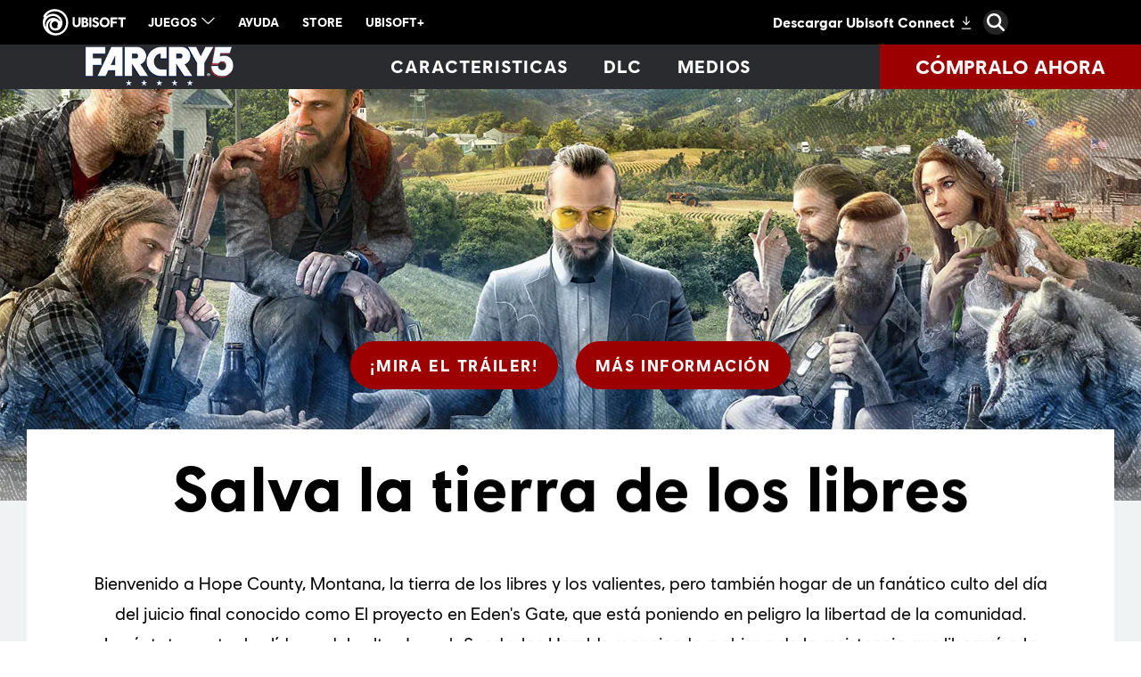

--- FILE ---
content_type: text/html; charset=utf-8
request_url: https://www.ubisoft.com/es-mx/game/far-cry/far-cry-5
body_size: 62543
content:
<!doctype html><html lang="es-mx" ><head><meta charset="utf-8"/><meta name="viewport" content="width=device-width,initial-scale=1"/><meta name="mobile-web-app-capable" content="yes"/><title data-react-helmet="true">Far Cry 5 | Ubisoft (MX)</title><meta name="theme-color" content="#000000"/><link rel="manifest" href="https://static-dm.ubisoft.com/ubisoft/prod/manifest.9baa02290bd11f73b2b1eaef0165f6a6.json"/><link href="https://static-dm.ubisoft.com/ubisoft/prod/main.bde84a34d7f6fdf41427.css" rel="stylesheet">
                <meta data-react-helmet="true" content="Ubisoft.com" name="application-name" data-ccid/><meta data-react-helmet="true" content="yes" name="apple-mobile-web-app-capable" data-ccid/><meta data-react-helmet="true" content="black-translucent" name="apple-mobile-web-app-status-bar-style" data-ccid/><meta data-react-helmet="true" content="Ubisoft.com" name="msapplication-tooltip" data-ccid/><meta data-react-helmet="true" content="/sitemap.xml" name="msapplication-config" data-ccid/><meta data-react-helmet="true" content="#0000ff" name="msapplication-TileColor" data-ccid/><meta data-react-helmet="true" content="https://static-dm.ubisoft.com/ubisoft/prod/favicon-144x144.png" name="msapplication-TileImage" data-ccid/><meta data-react-helmet="true" content="Sitio oficial. Far Cry 5 llega a Estados Unidos: lidera a la resistencia contra el culto fanático Eden’s Gate. Disponible ahora en PS4, Xbox One, y PC." name="description" data-ccid/><meta data-react-helmet="true" content="summary" name="twitter:card" data-ccid/><meta data-react-helmet="true" property="og:title" content="Far Cry 5 | Ubisoft (MX)" data-ccid/><meta data-react-helmet="true" property="twitter:title" content="Far Cry 5 | Ubisoft (MX)" data-ccid/><meta data-react-helmet="true" property="og:description" content="Sitio oficial. Far Cry 5 llega a Estados Unidos: lidera a la resistencia contra el culto fanático Eden’s Gate. Disponible ahora en PS4, Xbox One, y PC." data-ccid/><meta data-react-helmet="true" property="twitter:description" content="Sitio oficial. Far Cry 5 llega a Estados Unidos: lidera a la resistencia contra el culto fanático Eden’s Gate. Disponible ahora en PS4, Xbox One, y PC." data-ccid/><meta data-react-helmet="true" property="og:image" content="https://staticctf.ubisoft.com/J3yJr34U2pZ2Ieem48Dwy9uqj5PNUQTn/pKI6TB6wkV5lYlMeKczFi/5e754e1d9ecbee6707b872496132753e/fc5-homepage-header-launch_298453.jpg" data-ccid/><meta data-react-helmet="true" property="twitter:image" content="https://staticctf.ubisoft.com/J3yJr34U2pZ2Ieem48Dwy9uqj5PNUQTn/pKI6TB6wkV5lYlMeKczFi/5e754e1d9ecbee6707b872496132753e/fc5-homepage-header-launch_298453.jpg" data-ccid/><meta data-react-helmet="true" content="max-image-preview:large" name="robots" data-ccid/>
                
                <link data-react-helmet="true" rel="stylesheet" sizes href="https://static-dm.ubisoft.com/mothership/prod/gdex-main.1.0.css"/><link data-react-helmet="true" rel="stylesheet" href="https://staticctf.ubisoft.com/J3yJr34U2pZ2Ieem48Dwy9uqj5PNUQTn/1Vt1ArBpN5HJyp2CB1FTeX/aca47f7f18d65df32fa8d5d2e70b414a/ubi-continent.css" data-ccid="4j5HgY497noRYWBrD3D0Oh"/><link data-react-helmet="true" rel="shortcut icon" sizes="16x16 24x24 32x32 48x48 64x64" href="https://static-dm.ubisoft.com/ubisoft/prod/favicon.ico"/><link data-react-helmet="true" rel="icon" sizes="16x16" href="https://static-dm.ubisoft.com/ubisoft/prod/favicon-16x16.png"/><link data-react-helmet="true" rel="icon" sizes="24x24" href="https://static-dm.ubisoft.com/ubisoft/prod/favicon-24x24.png"/><link data-react-helmet="true" rel="icon" sizes="32x32" href="https://static-dm.ubisoft.com/ubisoft/prod/favicon-32x32.png"/><link data-react-helmet="true" rel="icon" sizes="48x48" href="https://static-dm.ubisoft.com/ubisoft/prod/favicon-48x48.png"/><link data-react-helmet="true" rel="icon" sizes="57x57" href="https://static-dm.ubisoft.com/ubisoft/prod/favicon-57x57.png"/><link data-react-helmet="true" rel="icon" sizes="64x64" href="https://static-dm.ubisoft.com/ubisoft/prod/favicon-64x64.png"/><link data-react-helmet="true" rel="icon" sizes="72x72" href="https://static-dm.ubisoft.com/ubisoft/prod/favicon-72x72.png"/><link data-react-helmet="true" rel="icon" sizes="96x96" href="https://static-dm.ubisoft.com/ubisoft/prod/favicon-96x96.png"/><link data-react-helmet="true" rel="icon" sizes="120x120" href="https://static-dm.ubisoft.com/ubisoft/prod/favicon-120x120.png"/><link data-react-helmet="true" rel="icon" sizes="128x128" href="https://static-dm.ubisoft.com/ubisoft/prod/favicon-128x128.png"/><link data-react-helmet="true" rel="icon" sizes="144x144" href="https://static-dm.ubisoft.com/ubisoft/prod/favicon-144x144.png"/><link data-react-helmet="true" rel="icon" sizes="152x152" href="https://static-dm.ubisoft.com/ubisoft/prod/favicon-152x152.png"/><link data-react-helmet="true" rel="icon" sizes="195x195" href="https://static-dm.ubisoft.com/ubisoft/prod/favicon-195x195.png"/><link data-react-helmet="true" rel="icon" sizes="228x228" href="https://static-dm.ubisoft.com/ubisoft/prod/favicon-228x228.png"/><link data-react-helmet="true" rel="apple-touch-icon" sizes="57x57" href="https://static-dm.ubisoft.com/ubisoft/prod/favicon-57x57.png"/><link data-react-helmet="true" rel="apple-touch-icon" sizes="72x72" href="https://static-dm.ubisoft.com/ubisoft/prod/favicon-72x72.png"/><link data-react-helmet="true" rel="apple-touch-icon" sizes="114x114" href="https://static-dm.ubisoft.com/ubisoft/prod/favicon-114x114.png"/><link data-react-helmet="true" rel="apple-touch-icon" sizes="120x120" href="https://static-dm.ubisoft.com/ubisoft/prod/favicon-120x120.png"/><link data-react-helmet="true" rel="apple-touch-icon" sizes="144x144" href="https://static-dm.ubisoft.com/ubisoft/prod/favicon-144x144.png"/><link data-react-helmet="true" rel="apple-touch-icon" sizes="152x152" href="https://static-dm.ubisoft.com/ubisoft/prod/favicon-152x152.png"/><link data-react-helmet="true" rel="apple-touch-icon-precomposed" sizes="57x57" href="https://static-dm.ubisoft.com/ubisoft/prod/favicon-57x57.png"/><link data-react-helmet="true" rel="canonical" sizes href="https://www.ubisoft.com/es-mx/game/far-cry/far-cry-5"/>
                
                
                
                </head><body class="ncsa es-mx" data-route="game_far-cry_far-cry-5" ><noscript>If you're seeing this message, that means <strong>JavaScript has been disabled on your browser</strong>, please <strong>enable JS</strong> to make this app work.</noscript><div id="app"><div class="fixedHidden"><div class="transition-wrapper"><div class="transition-mask"></div></div></div><div class="internet-explorer"></div><div class="globalNavigation"><global-navigation locale="es-mx" class="global-navigation--default global-navigation--custom" app-id="f35adcb5-1911-440c-b1c9-48fdc1701c68" genome-id-emea="5b36b900-65d8-47f3-93c8-86bdaa48ab50" genome-id-ncsa="5b36b900-65d8-47f3-93c8-86bdaa48ab50" gss-search-cdn-url="https://static-dm.ubisoft.com/search-widgets/prod/2/gss-widget.js" site-name="Ubisoft.com" open-in-same-window="true" render-search="true" algolia-api-key="b017825814c49682812f1175a8b3a85f" algolia-app-id="AVCVYSEJS1" search-page-url="/:locale/search" hide-on-scroll="true"></global-navigation></div><link rel="stylesheet" href="https://static-dm.ubisoft.com/ubisoft/prod/5ZnpC85YvlS4jI1rygrZUq.css"/><link rel="stylesheet" href="https://staticctf.ubisoft.com/J3yJr34U2pZ2Ieem48Dwy9uqj5PNUQTn/7Lxx4lTtJrDhvQ0rBgoYQE/3ec9643289fdf72c123216d802249855/fc5_style.css" data-ccid="7xOXHYIOuqRgeAscMLvnVs"/><div class="staticPage" role="main" id="main" data-ccid="5ZnpC85YvlS4jI1rygrZUq"><div class="moduleGameSiteNavigation" data-ccid="3HNj1sZbHIYnd1E9ZJMa4H" role="navigation" aria-label="Navegación del sitio del juego"><div class="gameSiteNavigation" data-ccid="k911UWANvpBhvpnvUWUZn"><div class="gameSiteNavigation__container"><div class="gameSiteNavigation__hamburgerContainer"><button aria-label="Abrir menú" class="gameSiteNavigation__hamburgerContainer__button" data-ccm-m="buttonMaster" type="button"><div class="top"></div><div class="middle"></div><div class="bottom"></div></button></div><div class="gameSiteNavigation__logo"><a class="gameSiteNavigation__logo__btn" data-ccm-m="buttonMaster" href="/es-mx/game/far-cry/far-cry-5"><img class="image" src="https://staticctf.ubisoft.com/J3yJr34U2pZ2Ieem48Dwy9uqj5PNUQTn/6gH7rC5SgSUegtxss6ocsq/bb65b08275e86cc4c84df699adc3d68d/FC5_LOGO_DEF_FINAL.png" alt="" loading="lazy"/></a></div><div class="gameSiteNavigation__main"><nav><div class="gameSiteNavigation__main--mobile"><button aria-label="REGRESAR" class="gameSiteNavigation__main__backBtn--mobile" data-innertext="REGRESAR" data-ccm-m="buttonMaster" type="button"><span data-source="translations" data-innertext="REGRESAR" aria-label="REGRESAR">REGRESAR</span><svg class="icon icon-arrow-left" xmlns="http://www.w3.org/2000/svg" x="0px" y="0px" viewBox="0 0 19 30" role="img" aria-label="Flecha hacia la izquierda"><title>Arrow Left</title><desc>Black arrow pointing left</desc><path d="M15,30L0,15L15,0l4,4L8,15l11,11L15,30z"></path></svg></button></div><div class="gameSiteNavigation__drawers"><div class="gameSiteNavigation__drawers__lastButton--mobile"><div class="gameSiteNavigation__buttons__0"><a class="navigationButton external" data-ccm-m="buttonMaster" href="https://store.ubisoft.com/ofertas/far-cry-5/591567f6ca1a6460388b4568.html?lang=es_MX" target="blank" rel="noreferrer noopener "><span class="btnText1">Cómpralo Ahora</span></a></div></div><a tabindex="0" aria-hidden="false" aria-label="Caracteristicas" class="gameSiteNavigation__nav-item" data-innertext="Caracteristicas" data-ccm-m="buttonMaster" href="/es-mx/game/far-cry/far-cry-5#246mrAGHA7fi8Uzgz1PVHl"><span class="text" data-innertext="Caracteristicas" data-ccm-l="button" data-ccf-l="buttonText">Caracteristicas</span></a><a tabindex="0" aria-hidden="false" aria-label="DLC" class="gameSiteNavigation__nav-item" data-innertext="DLC" data-ccm-m="buttonMaster" href="/es-mx/game/far-cry/far-cry-5#58nAYWr7wA8hcfzLZs0mne"><span class="text" data-innertext="DLC" data-ccm-l="button" data-ccf-l="buttonText">DLC</span></a><a tabindex="0" aria-hidden="false" aria-label="Medios" class="gameSiteNavigation__nav-item" data-innertext="Medios" data-ccm-m="buttonMaster" href="/es-mx/game/far-cry/far-cry-5#4fJacVsNQHlSsP5buMevJp"><span class="text" data-innertext="Medios" data-ccm-l="button" data-ccf-l="buttonText">Medios</span></a><div class="gameSiteNavigation__drawers__buttons--mobile"><div class="gameSiteNavigation__buttons__0"><a class="navigationButton external" data-ccm-m="buttonMaster" href="https://store.ubisoft.com/ofertas/far-cry-5/591567f6ca1a6460388b4568.html?lang=es_MX" target="blank" rel="noreferrer noopener "><span class="btnText1">Cómpralo Ahora</span></a></div></div></div></nav></div><div class="gameSiteNavigation__buttons"><div class="gameSiteNavigation__buttons__0"><a class="navigationButton external" data-ccm-m="buttonMaster" href="https://store.ubisoft.com/ofertas/far-cry-5/591567f6ca1a6460388b4568.html?lang=es_MX" target="blank" rel="noreferrer noopener "><span class="btnText1">Cómpralo Ahora</span></a></div></div></div></div></div><h1 aria-label="Far Cry 5 | Ubisoft (MX)" style="font-size:0px;width:1px;height:1px;display:inline-block;overflow:hidden;position:absolute;border:0px;padding:0px;margin:0px;clip:rect(1px,1px,1px,1px)"></h1><div class="moduleHero module--feature-hero" data-ccid="2LQEt0wrEYGOk3LP3mb4Vh"><div class="hero hero--background" data-ccid="1DDhJVCHjYdYB0fNJO8p82"><div class="hero__wrapper"><div class="hero__wrapper__media"></div></div><div class="hero__description"><h2 data-innertext="Salva la tierra de los libres">Salva la tierra de los libres</h2><p>Bienvenido a Hope County, Montana, la tierra de los libres y los valientes, pero también hogar de un fanático culto del día del juicio final conocido como El proyecto en Eden&#x27;s Gate, que está poniendo en peligro la libertad de la comunidad. Levántate contra los líderes del culto, Joseph Seed y los Heralds, y enciende a chispa de la resistencia que liberará a la asediada comunidad.</p><div class="hero__buttons"><button aria-label="¡Mira el tráiler!" class="btn btn-primary hero__buttons__btn youtube-modal" data-innertext="¡Mira el tráiler!" data-ccid-m="5NgcXOYUtrkqapxO3z94Uk" data-ccm-m="buttonMaster" type="button"><span class="" data-innertext="¡Mira el tráiler!" data-ccid-l="137kQeEHwecxPFDj7guWCV" data-ccm-l="button" data-ccf-l="buttonText">¡Mira el tráiler!</span></button><a aria-label="Más información" class="btn btn-primary hero__buttons__btn external" data-innertext="Más información" data-ccid-m="6FLbVnXASJbWHU8KBfB2hn" data-ccm-m="buttonMaster" href="https://ubisoft.com/r/farcry5_60fps" target="blank" rel="noreferrer noopener "><span class="" data-innertext="Más información" data-ccid-l="4cSiOcaLmcp6qcex3ikaH2" data-ccm-l="button" data-ccf-l="buttonText">Más información</span></a></div></div></div></div><div class="modulePromoList module--feature-content-list" data-ccid="246mrAGHA7fi8Uzgz1PVHl"><div class="promo promo--title" data-ccid-m="7rop7vN6dmnZwyVEEzji9h" data-ccm-m="promoMaster"><div class="promo__wrapper"><div class="promo__wrapper__media"></div><div class="promo__wrapper__content" data-btn-l="0" data-ccid-l="Sg0heo2NiLwKjWiInA0PR" data-ccm-l="promo"><h2 class="promo__content__title" data-innertext="Resumen del juego" data-ccf-l="title">Resumen del juego</h2></div></div></div><div class="promoList" data-ccid-m="32SkmJxrRQjT4fHbcR9GrC" data-ccm-m="promoListMaster"><div class="promo promo__row" data-ccid-m="2h1rIDSF3nKvecu2h3JV7Y" data-ccm-m="promoMaster"><div class="promo__wrapper"><div class="promo__wrapper__media"></div><div class="promo__wrapper__content" data-btn-l="0" data-ccid-l="3MGxbm39qq80hG971ur7fv" data-ccm-l="promo"><h2 class="promo__content__title" data-innertext="En solitario, en modo cooperativo en línea o en multijugador" data-ccf-l="title">En solitario, en modo cooperativo en línea o en multijugador</h2><p>El destino de Hope County está en tus manos. Enfrenta al culto en solitario o haz equipo con otro miembro de la resistencia en modo cooperativo y provócales serios problemas a Joseph Seed y a su culto. En el lanzamiento más grande de Far Cry hasta el momento, tendrás todo a tu disposición: desde pistolas y colmillos a sueldo, hasta el arsenal más pesado de este lado del Mississippi.</p></div></div></div><div class="promo promo__row" data-ccid-m="3NVZowCLWBbV8pNhEP87a8" data-ccm-m="promoMaster"><div class="promo__wrapper"><div class="promo__wrapper__media"></div><div class="promo__wrapper__content" data-btn-l="0" data-ccid-l="1bmYEY6DWcpESmf00IKwQR" data-ccm-l="promo"><h2 class="promo__content__title" data-innertext="UN MUNDO QUE RESPONDE" data-ccf-l="title">UN MUNDO QUE RESPONDE</h2><p>Cuando lances un golpe duro, el enemigo regresará el golpe con más fuerza. La IA dinámica de Far Cry 5® rastrea el efecto que causas en el juego, y ajusta la estrategia del enemigo en tu contra. Prepárate: El culto aumentará sus esfuerzos cuando te vuelvas menos una molestia y más una amenaza.</p></div></div></div><div class="promo promo__row" data-ccid-m="6yZbYjppZVzvd0VhwEKFUh" data-ccm-m="promoMaster"><div class="promo__wrapper"><div class="promo__wrapper__media"></div><div class="promo__wrapper__content" data-btn-l="0" data-ccid-l="LQgFQc5TpprURkUYO1I2E" data-ccm-l="promo"><h2 class="promo__content__title" data-innertext="SISTEMAS &quot;A SUELDO&quot;" data-ccf-l="title">SISTEMAS &quot;A SUELDO&quot;</h2><ul>
<li>Armas a sueldo: Puedes encontrarlos y reclutarlos en el mundo abierto, sin embargo, puede que necesiten algo de ayuda para resolver sus propios problemas antes de poder ayudarte.</li>
<li>Amigo a sueldo: Alíate con un amigo a sueldo para acabar con el culto en una experiencia en modo cooperativo de dos jugadores que se extiende a través de todas las misiones.</li>
<li>Colmillos a sueldo: Como parte del sistema de armas a sueldo, los colmillos a sueldo son compañías animales para el jugador.</li>
</ul></div></div></div><div class="promo promo__row" data-ccid-m="3aSsrqNb5NsKb8CZwrpz2f" data-ccm-m="promoMaster"><div class="promo__wrapper"><div class="promo__wrapper__media"></div><div class="promo__wrapper__content" data-btn-l="0" data-ccid-l="5NUdv7LynN8ENTB8CB2KXo" data-ccm-l="promo"><h2 class="promo__content__title" data-innertext="ACTIVIDADES" data-ccf-l="title">ACTIVIDADES</h2><p>Incluso cuando te sientas como para darte un respiro de la campaña, puedes irte a pescar por placer antes de retomar tu aventura.</p>
<ul>
<li>Cacería</li>
<li>Pesca</li>
<li>Wingsuit</li>
<li>Creación</li>
</ul></div></div></div></div></div><div class="modulePromoList module--promotion-four-card" data-ccid="58nAYWr7wA8hcfzLZs0mne"><div class="promo promo--title" data-ccid-m="PqsujF3gXSLoMUkR2Uj5a" data-ccm-m="promoMaster"><div class="promo__wrapper"><div class="promo__wrapper__media"></div><div class="promo__wrapper__content" data-btn-l="0" data-ccid-l="7tYl8k3kKM4c1ksMYSwt2Q" data-ccm-l="promo"><h2 class="promo__content__title" data-innertext="DLC" data-ccf-l="title">DLC</h2></div></div></div><div class="promoList" data-ccid-m="5YotMJiCpkWhMgz8IGJy0C" data-ccm-m="promoListMaster"><div class="promo promo__row" data-ccid-m="a7wQuKrafH5CR6BQcQcTb" data-ccm-m="promoMaster"><div class="promo__wrapper"><div class="promo__wrapper__media"></div><div class="promo__wrapper__content" data-btn-l="0" data-ccid-l="6kHKaWD35HdNyxxzDXA6cr" data-ccm-l="promo"><h2 class="promo__content__title" data-innertext="Hours of Darkness" data-ccf-l="title">Hours of Darkness</h2><h3 class="promo__content__subtitle" data-innertext="Disponible Ahora" data-ccf-l="subtitle">Disponible Ahora</h3></div></div></div><div class="promo promo__row" data-ccid-m="38oWuDMMOdD1fVjRVwEtUI" data-ccm-m="promoMaster"><div class="promo__wrapper"><div class="promo__wrapper__media"></div><div class="promo__wrapper__content" data-btn-l="0" data-ccid-l="5FkGDKge27VHUZ5uRx6wCR" data-ccm-l="promo"><h2 class="promo__content__title" data-innertext="Lost on Mars" data-ccf-l="title">Lost on Mars</h2><h3 class="promo__content__subtitle" data-innertext="Disponible Ahora" data-ccf-l="subtitle">Disponible Ahora</h3></div></div></div><div class="promo promo__row" data-ccid-m="2kF2QYZ6r8LXyXqfcB418B" data-ccm-m="promoMaster"><div class="promo__wrapper"><div class="promo__wrapper__media"></div><div class="promo__wrapper__content" data-btn-l="0" data-ccid-l="2wNLEy5QIT3LoJEpEKlbxl" data-ccm-l="promo"><h2 class="promo__content__title" data-innertext="Dead Living Zombies" data-ccf-l="title">Dead Living Zombies</h2><h3 class="promo__content__subtitle" data-innertext="Disponible Ahora" data-ccf-l="subtitle">Disponible Ahora</h3></div></div></div></div></div><div class="moduleCarousel module--media-hero-video-carousel" data-ccid="4fJacVsNQHlSsP5buMevJp"><div class="promo promo--title" data-ccid-m="2wPtwJwNVnvdx034ywI8d7" data-ccm-m="promoMaster"><div class="promo__wrapper"><div class="promo__wrapper__media"></div><div class="promo__wrapper__content" data-btn-l="0" data-ccid-l="5ghHNc9B0jIKnzpor2WtWj" data-ccm-l="promo"><h2 class="promo__content__title" data-innertext="Vídeos destacados" data-ccf-l="title">Vídeos destacados</h2></div></div></div><div class="carousel"><div class="loadingCircle"><div class="loadingCircle__rings"><div></div><div></div><div></div><div></div></div></div></div></div><div class="moduleProductDetail" data-ccid="6SAaitJI405R1b5YrAhOFT"><div class="productDetail"><div class="loadingCircle"><div class="loadingCircle__rings"><div></div><div></div><div></div><div></div></div></div></div></div></div><global-footer class="global-footer--default" locale="es-mx" open-in-same-window="true" language-selector-locales="en-gb,en-sg,de-de,en-au,es-es,fr-fr,it-it,ja-jp,ko-kr,pl-pl,zh-tw,en-us,en-ca,fr-ca,pt-br,es-mx,zh-cn" language-selector-locale-url-overrides="{&quot;zh-cn&quot;:&quot;https://zh-cn.ubisoft.com/&quot;}"></global-footer></div><script>window.__PRELOADED_STATE__ = {"language":{"locale":"es-mx","fallbackLocale":"en-us","commonTranslations":{"es-mx":{"app.components.CommunityLeadersComponents.ClusterCard.apply":"Enviar solicitud","app.components.CommunityLeadersComponents.ClusterList.mainTitle":"FAQ","app.components.CommunityLeadersComponents.ClusterList.returnToHomepage":"Regresar","app.components.CommunityLeadersComponents.ConfirmationMessage.applicationButton":"Solicitar otro destacamento","app.components.CommunityLeadersComponents.ConfirmationMessage.description":"Ghost, confirmamos que hemos recibido tu solicitud! Gracias por tu solicitud para ingresar en la Compañía Delta de Tom Clancy's Ghost Recon. Nos pondremos en contacto contigo si tu solicitud es aceptada.","app.components.CommunityLeadersComponents.ConfirmationMessage.historyButton":"Ver mi historial","app.components.CommunityLeadersComponents.ConfirmationMessage.returnButton":"Volver","app.components.CommunityLeadersComponents.ErrorMessageContainer.applyAgePassedMessage":"Todos los miembros deben ser mayores de 18 años. Lo sentimos, aún no puedes enviar tu solicitud a la Compañía Delta.","app.components.CommunityLeadersComponents.ErrorMessageContainer.pleaseLogin":"Por favor ingrese a su cuenta de Ubisoft antes de continuar","app.components.CommunityLeadersComponents.ErrorMessageContainer.returnButton":"Volver","app.components.CommunityLeadersComponents.HistoryView.applicationSectionTitle":"Historial","app.components.CommunityLeadersComponents.HistoryView.clickHere":"Enviar solicitud","app.components.CommunityLeadersComponents.HistoryView.deleteButton":"Cancelar","app.components.CommunityLeadersComponents.HistoryView.linkAskForYourDataDeletion":"Quiero borrar mis datos","app.components.CommunityLeadersComponents.HistoryView.linkAskYourData":"Quiero conocer mis datos","app.components.CommunityLeadersComponents.HistoryView.noApplicationMessage1":"Tu historial está vacío !","app.components.CommunityLeadersComponents.HistoryView.personnalDataSectionTitle":"Datos personales","app.components.CommunityLeadersComponents.IntroVideo.applyButton":"Me interesa","app.components.CommunityLeadersComponents.LegalNoticeView.cancelButton":"Cancelar","app.components.CommunityLeadersComponents.LegalNoticeView.mainTitle":"COMPAÑÍA DELTA DE TOM CLANCY'S GHOST RECON","app.components.DynamicForms.submit":"Enviar","app.components.AgeGateContainer.failedText":"YOU CANNOT ACCESS THIS CONTENT AT THIS TIME","app.components.AgeGateContainer.mainText":"ENTER YOUR DATE OF BIRTH","app.components.AgeGateContainer.submitButton":"Submit","app.components.Card.header":"This is the Card component !","app.components.CardList.availableNow":"Available now","app.components.CardList.comingSoon":"Coming Soon","app.components.CategoryDropdownWrapper.mainCategoryPlaceholder":"¿Qué categoría principal estás buscando?","app.components.CategoryDropdownWrapper.subCategoryPlaceholder":"¿Qué categoría secundaria estás buscando?","app.components.CategoryDropdownWrapper.showAllCategory":"Todas las categorías","app.components.CategoryDropdownWrapper.showAllSubCategory":"Todas las subcategorías","app.components.ClearButton.buttonText":"Borrar filtros","app.components.DescriptionList.item1.description":"Mejora tus habilidades con las mejores estrategias de la comunidad.","app.components.DescriptionList.item1.header":"Trucos y consejos","app.components.DescriptionList.item2.description":"Encuentra fácilmente soluciones y técnicas de juego en nuestra colección de guías creadas por la comunidad.","app.components.DescriptionList.item2.header":"Guías de misiones","app.components.DescriptionList.item3.description":"Localiza los objetos ocultos que necesitas para completar un juego al 100 %.","app.components.DescriptionList.item3.header":"Coleccionables","app.components.FiltersBar.alllanguages":"Todos los idiomas","app.components.FiltersBar.displayingresults":"Mostrando resultados","app.components.FiltersBar.for":"de","app.components.FiltersBar.in":"en","app.components.FiltersBar.results":"{x} resultados de","app.components.FiltersBar.sortby":"Ordenar por:","app.components.GameplanFiltersBar.mostViewedFilter":"Más reproducciones","app.components.GameplanFiltersBar.recentFilter":"Más recientes","app.components.GameplanFiltersBar.mostHelpfulFilter":"Más útil","app.components.GameplanHeader.header":"Una variada colección de guías y vídeos de ayuda creados por la comunidad.","app.components.GameplanVideoDetails.backButton":"Atrás","app.components.GameplanVideoDetails.videoUsefulnessText":"¿Te resultó útil este video?","app.components.GameplanVideoList.noVideos":"Tu búsqueda no coincide con ningún vídeo de Gameplan. Prueba otra búsqueda.","app.components.GameplanVideoList.views":"Views","app.components.GamesListWrapper.noGamesMessage":"Tu búsqueda no coincide con ningún juego de Gameplan. Prueba otra búsqueda.","app.components.Header.description":"Una variada colección de guías y vídeos de ayuda creados por la comunidad.","app.components.Header.title":"GAMEPLAN","app.components.HeaderGlobal.header":"This is the HeaderGlobal component !","app.components.HomepageFiltersBar.alphabeticalFilter":"A-Z","app.components.HomepageFiltersBar.recentFilter":"Recientes","app.components.HomepageSearchBarWrapper.searchPlaceholder":"¿Qué juegos estás buscando?","app.components.LanguageSelection.header":"This is the LanguageSelection component !","app.components.MissingPage.missingText":"¡Oh, no, la página que buscas no está aquí!","app.components.MissingPage.returnHome":"Volver a inicio","app.components.NotFoundPage.header":"This is NotFoundPage component!","app.components.ReturnButton.buttonText":"Ver todos los planes de juego","app.components.SearchBar.minCharactersText":"Introduce al menos {minChars} caracteres","app.components.SearchBar.noResultsText":"Prueba otra búsqueda","app.components.SearchBar.placeholder":"¿Qué estás buscando?","app.components.UbiConnect.header":"This is the UbiConnect component !","app.containers.AuthenticationContainer.loginText":"Enviar un vídeo","app.components.SubmissionForm.introText":"Contribuye al contenido de ayuda enviando un enlace a un vídeo. Para proteger la calidad del contenido, todos los vídeos se revisarán antes de ser publicados.","app.components.SubmissionForm.youtubeLabel":"Dirección de Youtube","app.components.SubmissionForm.categoryLabel":"Categoría","app.components.SubmissionForm.subcategoryLabel":"Subcategoría","app.components.SubmissionForm.languageLabel":"Idioma del contenido","app.components.SubmissionForm.youtubePlaceholder":"Dirección de Youtube","app.components.SubmissionForm.categoryPlaceholder":"Selecciona una categoría","app.components.SubmissionForm.subcategoryPlaceholder":"Selecciona una subcategoría","app.components.SubmissionForm.languagePlaceholder":"Selecciona un idioma","app.components.SubmissionForm.cancelButton":"Cancelar","app.components.SubmissionForm.submitButton":"Enviar","app.containers.SubmissionFormContainer.successSubmitted":"¡Gracias por enviar un vídeo!","app.containers.SubmissionFormContainer.errorSubmitted":"There was an error submitting the video","app.containers.SubmissionFormContainer.submitButton":"Enviar un vídeo","app.containers.SubmissionFormContainer.formTitle":"Enviar un vídeo","app.components.MetaTags.title":"Ubisoft | Gameplan | Guías de misiones y vídeos","app.components.LikeDislikeButtons.loginPrompt":"Por favor, inicia sesión en tu cuenta Ubisoft para valorar este vídeo.","app.components.MetaTags.description":"Gameplan de Ubisoft. Descubre algunas de las mejores guías, consejos, trucos y vídeos para juegos como Assassin's Creed, The Division 2, Far Cry y muchos más...","app.components.HomepageMetaTags.title":"Ubisoft | Gameplan | Guías de misiones y vídeos","app.components.HomepageMetaTags.description":"Gameplan de Ubisoft. Descubre algunas de las mejores guías, consejos, trucos y vídeos para juegos como Assassin's Creed, The Division 2, Far Cry y muchos más...","app.components.GameplanMetaTags.title":"Ubisoft | Gameplan | Guías de misiones y vídeos","app.components.GameplanMetaTags.description":"Gameplan de Ubisoft. Descubre algunas de las mejores guías, consejos, trucos y vídeos para juegos como Assassin's Creed, The Division 2, Far Cry y muchos más...","app.components.YoutubeGate.title":"Ubisoft se preocupa por su privacidad.","app.components.YoutubeGate.description1":"Youtube se ha desactivado.","app.components.YoutubeGate.description2":"¿Aceptas el uso de cookies que te permitan ver contenido audiovisual?","app.components.YoutubeGate.acceptButton":"Permitir  cookies","commonTranslations.allNews":"Todas las noticias","commonTranslations.allGames":"All Games","commonTranslations.back":"REGRESAR","commonTranslations.chooseEdition":"ELIGE LA EDICIÓN","commonTranslations.choosePlatform":"ELIGE LA PLATAFORMA","commonTranslations.details":"Detalles","commonTranslations.digital":"Digital","commonTranslations.done":"Done","commonTranslations.expand":"Expandir","commonTranslations.collapse":"derrumbarse","commonTranslations.first":"Primera","commonTranslations.last":"Último","commonTranslations.loadMore":"más resultados","commonTranslations.minRead":"minutos de lectura","commonTranslations.next":"SIGUIENTE","commonTranslations.nextVideo":"siguiente video","commonTranslations.paginationOf":"de","commonTranslations.physical":"Physical","commonTranslations.previous":"Vista previa","commonTranslations.readMore":"Más Info","commonTranslations.resultsFound":"resultados encontrados","commonTranslations.retailersDescription":"","commonTranslations.watchNow":"Ver ahora","commonTranslations.languageMenuDescription":"Ubisoft In:","commonTranslations.search":"buscar","commonTranslations.platforms":"Plataformas","commonTranslations.studios":"Estudios","commonTranslations.partners":"Partners","commonTranslations.upperBracket":"Upper Bracket","commonTranslations.lowerBracket":"Lower Bracket","commonTranslations.quarterFinals":"Quarter Finals","commonTranslations.semiFinals":"Semi Finals","commonTranslations.selectVersion":"ELIGE LA VERSIÓN","commonTranslations.selectRetailer":"Selecciona el vendedor","commonTranslations.final":"Final","commonTranslations.grandFinal":"Grand Final","commonTranslations.free":"Gratis","commonTranslations.premium":"Premium","r6.operator.side":"Side","r6.operator.role":"Role","r6.operator.showEliteSkin":"Show Elite Skin","r6.operator.operatorArmor":"Armor","r6.operator.operatorSpeed":"Speed","r6.operator.operatorDifficulty":"Difficulty","r6.operator.attacker":"Ataque","r6.operator.defender":"Defensa","r6.operator.playStyle":"Unique Abilities and Playstyle","r6.operator.loadout":"Loadout","r6.operator.primaryWeapon":"Primary Weapon","r6.operator.secondaryWeapon":"Secondary Weapon","r6.operator.gadget":"Gadget","r6.operator.uniqueAbility":"Ubique Ability","r6.operator.biography":"Biography","r6.operator.realName":"Real name","r6.operator.dateOfBirth":"Date of birth","r6.operator.placeOfBirth":"Place of birth","r6.operator.gameplayTips":"Gameplay Tips","r6.operator.allies":"Allies","r6.operator.opponents":"Opponents","r6.operator.alternatives":"Alternatives","r6.operator.gallery":"Gallery","r6.operator.cosplayGuide":"Cosplay Guide","r6s.common.side":"Bando","r6s.common.role":"Rol","r6s.common.showEliteSkin":"Mostrar apariencia de élite","r6s.common.attacker":"Atacante","r6s.common.defender":"Defensor","r6s.common.playStyle":"Habilidades únicas y estilo de juego","r6s.common.loadout":"Equipamiento","r6s.common.primaryWeapon":"Arma principal","r6s.common.secondaryWeapon":"Arma secundaria","r6s.common.gadget":"Dispositivo","r6s.common.uniqueAbility":"Habilidad única","r6s.common.biography":"Biografía","r6s.common.realName":"Nombre real","r6s.common.dateOfBirth":"Fecha de nacimiento","r6s.common.placeOfBirth":"Lugar de nacimiento","r6s.common.gameplayTips":"Consejos para jugar","r6s.common.allies":"Aliados","r6s.common.opponents":"Rivales","r6s.common.alternatives":"Alternativas","r6s.common.gallery":"Galería","r6s.common.cosplayGuide":"Cosplay Guide","r6s.common.armor":"SALUD","r6s.common.speed":"Velocidad","r6s.common.difficulty":"Dificultad","r6s.common.viewOperator":"Ver agente","r6s.common.more-filters":"Más filtros","r6s.common.attack":"Attack","r6s.common.defense":"Defense","r6s.filters.clear-all":"Borrar todo","r6s.filters.soft-breach":"Demolición ligera","r6s.filters.hard-breach":"Demolición pesada","r6s.filters.anti-hard-breach":"Antidemolición pesada","r6s.filters.disable":"Desarme","r6s.filters.buff":"Refuerzo","r6s.filters.shield":"Escudo","r6s.filters.trap":"Trampa","r6s.filters.covering-fire":"Fuego de cobertura","r6s.filters.area-denial":"Bloqueo de entrada","r6s.filters.anti-intel":"Anti Intel","r6s.filters.crowd-control":"CONTROL DE MASAS","r6s.filters.secure":"Protección de zona","r6s.filters.roam":"Recorrido libre","r6s.filters.anti-roam":"Antirrecorrido libre","r6s.filters.anchor":"Ancla","r6s.filters.flank":"Flanqueo","r6s.filters.front-line":"VANGUARDIA","r6s.filters.back-line":"Retaguardia","r6s.filters.intel-denier":"Bloqueo de información","r6s.filters.intel-gatherer":"Recogida de información","r6s.filters.ranked":"Modo igualado","r6s.filters.newcomer":"Recién llegado","r6s.filters.quickmatch":"Partida rápida","epanel.common.attacking-rounds":"Rounds de ataque","epanel.common.back":"Previo","epanel.common.calendar":"Calendario","epanel.common.championships":"Campeonatos","epanel.common.component.error":"No podemos mostrar esta sección debido a problemas técnicos. Actualiza la página o vuelve a intentarlo en otro momento.","epanel.common.days":"Dias","epanel.common.defeats":"Derrotas","epanel.common.defending-rounds":"Rounds de defensa","epanel.common.hours":"Horas","epanel.common.latest-news":"Ultimas Noticias","epanel.common.live":"En vivo","epanel.common.loading":"Cargando","epanel.common.map":"Mapa","epanel.common.map-ban":"Selección de Mapa","epanel.common.match-page":"Página del partido","epanel.common.match-schedule":"Calendario de partidos","epanel.common.minutes":"Minutos","epanel.common.more":"Mas","epanel.common.news.read-time-plural":"{0} minutos de lectura","epanel.common.news.read-time-singular":"{0} minuto de lectura","epanel.common.next-day":"Día siguiente","epanel.common.no-matches":"No hay partidos","epanel.common.official":"Oficial","epanel.common.official-channels":"Canales Oficiales","epanel.common.other":"Otros","epanel.common.participations-in-championships":"Participaciones en Campeonatos","epanel.common.player-of-the-week":"Jugador de la semana","epanel.common.previus-day":"El día anterior","epanel.common.recent-matches":"Partidos recientes","epanel.common.region":"Región","epanel.common.replay":"Repetición","epanel.common.results.closeloose":"Derrotas por poco","epanel.common.results.closewin":"Victorias por poco","epanel.common.results.loose":"Derrotas","epanel.common.results.tie":"Empates","epanel.common.results.win":"Victorias","epanel.common.search-matches":"Buscar partidos","epanel.common.search-teams":"Buscar Equipos","epanel.common.seconds":"Segundos","epanel.common.see-championship":"Ver Campeonato","epanel.common.see-more":"Sepa mas","epanel.common.show-more":"Vea mas","epanel.common.standings":"Clasificación","epanel.common.statistics":"Estadísticas","epanel.common.team":"Equipo","epanel.common.today":"hoy","epanel.common.tomorrow":"Mañana","epanel.common.victories":"Victorias","epanel.common.victory":"Victoria","epanel.common.watch":"ver","epanel.common.watch-on":"Ver en","epanel.common.watch-party":"Watch Party","epanel.footer.platforms":"Plataformas","epanel.footer.studios":"Estudios","epanel.global-standings.global-points":"Pontos SI","epanel.home.highlight.date":"Del {0} al {1}.","epanel.menu.calendar":"Calendario","epanel.menu.code-of-conduct":"Código de conducta","epanel.menu.community":"Competition Hub","epanel.menu.global-rulebook":"Reglas Globales","epanel.menu.global-standings":"Clasificación Globales","epanel.menu.home":"Home","epanel.menu.latam-rulebook":"Reglas Latam","epanel.menu.news":"Noticias","epanel.menu.r6-rules":"Reglas de los esports de R6","epanel.menu.rules":"Normas","epanel.menu.si-predictions":"Predicciones","epanel.menu.south-korea-rulebook":"Normativa de Corea del Sur","epanel.menu.teams":"Equipos","epanel.menu.tournament":"Licencia de torneo","epanel.menu.womens-circuit-rulebook":"Reglas Circuito Femenino","epanel.meta.title":"Rainbow Six Siege - Esports | Ubisoft (ES)","epanel.meta.tournament.title":"Licencia de torneo | Rainbow Six Siege - Esports | Ubisoft (ES)","epanel.ranking.regional-stage":"Etapa Regional {0}","epanel.scoreboard.abbr.maps-balance":"bm","epanel.scoreboard.abbr.matches":"j","epanel.scoreboard.abbr.points":"pts","epanel.scoreboard.abbr.rounds-balance":"br","epanel.scoreboard.abbr.winning-rounds":"rg","epanel.scoreboard.title.maps-balance":"Balance de Mapas","epanel.scoreboard.title.matches":"Partidos","epanel.scoreboard.title.points":"Puntos","epanel.scoreboard.title.rounds-balance":"Balance de Rounds","epanel.scoreboard.title.winning-rounds":"Rounds Ganados","epanel.videogate.accept-twitch":"¿Aceptas el uso de cookies que te permitan ver contenido audiovisual?","epanel.videogate.accept-youtube":"¿Aceptas el uso de cookies que te permitan ver contenido audiovisual?","epanel.videogate.privacy":" No hay partidos en vivo sucediendo en este momento.","epanel.videogate.set-cookies":"Configurar cookies","epanel.videogate.twitch":"Twitch se ha desactivado.","epanel.videogate.youtube":"YouTube se ha desactivado.","website.button.go-to-standing-page":"Ir a la página de clasificaciones","website.common.1-place":"1.ª posición","website.common.2-place":"2.ª posición","website.common.3-place":"3.ª posición","website.common.4-place":"4.ª posición","website.common.5-place":"5.ª posición","website.common.achievements":"Logros","website.common.add-to-calendar":"Añadir al calendario","website.common.all-seasons":"Todas las temporadas","website.common.buy-now":"Comprar ahora","website.common.clear-filters":"Borrar filtros","website.common.close":"Cerrar","website.common.competition":"Competición","website.common.correct":"Correcto","website.common.currently-playing-in":"Actualmente juega en","website.common.date":"Fecha","website.common.days":"Días","website.common.ends-on":"Finaliza en","website.common.filter-by-regions":"Filtrar por regiones","website.common.filters":"Filtros","website.common.finalist":"Finalista","website.common.follow":"Seguir","website.common.follow-team":"Seguir equipo","website.common.followers":"Seguidores","website.common.following":"Siguiendo","website.common.from":"de","website.common.has-not-played-any-match-yet":"{0} aún no ha jugado ninguna partida","website.common.hours":"Horas","website.common.latest-videos":"Últimos vídeos","website.common.learn-more":"Más información","website.common.lineup":"Alineación","website.common.locked":"Bloqueado","website.common.maps":"Mapas","website.common.minutes":"Minutos","website.common.next":"Siguiente","website.common.next-match":"Siguiente partida","website.common.no-data-to-display":"No hay datos que mostrar en este momento","website.common.no-team-defined":"Sin equipos definidos","website.common.no-upcoming-matches":"No hay próximas partidas","website.common.overview":"Resumen","website.common.past-matches":"Partidas anteriores","website.common.phase":"Fase","website.common.place":"Lugar","website.common.player":"Jugador","website.common.player-transfer":"Transferencia de jugador","website.common.popularity":"Popularidad","website.common.previous":"Anterior","website.common.prize":"Premio","website.common.processing":"Procesando","website.common.results":"Resultados","website.common.roster":"Plantel","website.common.schedule":"Programa","website.common.search-teams":"Buscar equipos","website.common.seconds":"Segundos","website.common.shop":"Tienda","website.common.stage":"Fase","website.common.standing":"Clasificaciones","website.common.starts-on":"Empieza en","website.common.stats":"Estadísticas","website.common.team-member.joined":"Se unió en","website.common.team-member.joined-the-team-as":"Se unió al equipo como:","website.common.team-member.left":"Se fue en","website.common.team-member.left-the-team":"Se fue del equipo","website.common.team-progression":"Progreso del equipo","website.common.team-s-social-channels":"Redes sociales de {0}","website.common.timeline":"Cronología","website.common.to":"a","website.common.transfer":"Transferencia","website.common.transfers":"Transferencias","website.common.unfollow-team":"Dejar de seguir","website.common.upcoming-matches":"Próximas partidas","website.common.won-by-forfeit":"Victoria por abandono","website.competition.buy-tickets":"Comprar entradas","website.competition.leaderboard":"Marcador","website.competition.league-information":"Información de la competición","website.competition.overview":"Resumen","website.competition.participating-teams":"Equipos participantes","website.competition.tiles.MoneyPrize.title":"Premio en metálico","website.competition.tiles.NumberOfMajorSlots.title":"Ranuras para el Major","website.competition.tiles.NumberOfTeams.title":"Equipos","website.competition.tiles.PhaseFormat.title":"Formato","website.competition.tiles.PhaseSize.title":"{0} grupos de {1} equipos","website.competition.tiles.TopTeamQualifies.title":"Los mejores {0} equipos a","website.error.no-team-to-display":"No hay equipos que mostrar. Prueba a ajustar los filtros para mostrar más equipos.","website.errors.bad-request":"Algo ha salido mal. Recarga la página para volver a intentarlo.","website.errors.bad-request.title":"Algo ha ido mal","website.errors.competition-or-phase-not-found":"Algo ha salido mal. No se encuentra la competición o la fase.","website.errors.content-could-no-load":"No se pudo cargar el contenido.\\nPor favor, inténtalo de nuevo más tarde.","website.errors.forbidden-age-group":"No puedes participar porque tu cuenta no cumple con los requisitos de edad.","website.errors.forbidden-country":"No puedes participar por la legislación del país de tu cuenta.","website.errors.invalid-ticket":"Algo ha salido mal. Cierra sesión y vuelve a iniciarla.","website.errors.missing-user-ticket":"Algo ha salido mal. Cerciórate de que hayas iniciado sesión.","website.errors.not-found":"No hemos podido encontrar el contenido que estás buscando","website.errors.not-found.title":"No se ha encontrado","website.esports-circuit.discover-more":"Hay cuatro ligas regionales en el ecosistema competitivo de Siege. Descúbrelas aquí.","website.follow.followed-teams":"Equipos que sigues","website.follow.no-following-text.text":"Empieza a seguir a tus equipos favoritos en la página de clasificaciones para enterarte de sus próximas partidas.","website.follow.no-following-text.title":"No sigues a ningún equipo.","website.follow.teams-no-mtx-available":"No hay ningún paquete disponible para los equipos que sigues.","website.follow.teams-not-playing-match-in-next-days":"Ninguno de los equipos que sigues va a jugar partidas los próximos días.","website.follow.teams-not-playing-match-today":"Ninguno de los equipos que sigues va a jugar partidas este día.","website.follow.tutorial.text":"Sigue a tus equipos favoritos para estar al tanto de sus últimas actividades, partidas y novedades. Ya puedes ver los equipos más populares y filtrar según tus favoritos.","website.follow.tutorial.title":"¡Enhorabuena, ya sigues a tu primer equipo!","website.for-more-details-read-the":"Para saber más, lee","website.global-standings.description":"Mantente al día de las puntuaciones de los equipos y de los que se hayan clasificado para el Six Invitational de este año. Las categorías y la clasificación del SI podrían cambiar durante la temporada a medida que los equipos consigan puntos del SI.","website.login":"Iniciar sesión","website.match.attack-wins":"Victorias de ataque","website.match.defense-wins":"Victorias de defensa","website.match.direct-won-matches":"Partidas de victoria directa","website.match.direct-won-rounds":"Rondas de victoria directa","website.match.last-direct-matches":"Últimas partidas directas","website.match.last-matches":"Últimas 5 partidas","website.match.match-details":"Detalles de la partida","website.match.most-banned-maps":"Mapas más vetados","website.match.most-banned-ops":"Agentes más vetados","website.match.no-data":"Lo sentimos, en este momento no contamos con datos comparados que mostrarte porque esos equipos nunca han jugado entre sí.","website.match.operator-ban":"Vetos de agentes","website.match.summary":"Resumen de la partida","website.match.upcoming.header":"Información histórica","website.match.win-rate":"Ratio de victorias","website.match.won-kills":"Victoria por asesinatos","website.match.won-objective":"Victoria por objetivo","website.match.won-time":"Victoria por tiempo","website.new.all-news":"Todas las noticias","website.official-rules":"Normas oficiales","website.official-rules-here":"las normas oficiales aquí.","website.prediction.redeem-restart-your-game":"Reinicia el juego para ver esta recompensa","website.prediction.redeemed-reward":"Tu recompensa estará disponible en unos minutos. Que no se te olvide reiniciar el juego.","website.predictions.418.subtitle":"Haz tus predicciones para los cuadros inferior y superior de las distintas fases.","website.predictions.418.title":"Predicciones del Six Invitational","website.predictions.428.subtitle":"¡Haz tus predicciones para los equipos clasificados en cada fase y en la gran final!","website.predictions.428.title":"Predicciones del Manchester Major","website.predictions.button.already-redeemed":"Ya se han canjeado","website.predictions.button.edit-your-picks":"Edita tus predicciones","website.predictions.button.go-to-prediction-page":"Ir a la página de predicciones","website.predictions.button.log-in-to-save-your-picks":"Inicia sesión para guardar tus predicciones","website.predictions.button.redeem":"Canjear","website.predictions.button.save-your-picks":"Guarda tus predicciones","website.predictions.button.share-your-picks":"Comparte tus predicciones","website.predictions.button.view-results":"Ver resultados","website.predictions.cast-your-votes-to-win":"Haz tus predicciones para tener la oportunidad de ganar recompensas!","website.predictions.check-if-you-won-rewards":"¡Comprueba si has ganado recompensas!","website.predictions.check-what-to-win":"¡Echa un vistazo a las recompensas que puedes ganar!","website.predictions.competition-information":"Información de la competición","website.predictions.competition-over-no-vote":"Las predicciones de esta competición han finalizado y no has elegido ningún equipo. Cerciórate de seguir nuestros canales oficiales para que te informemos de cuándo ocurrirán las próximas predicciones.","website.predictions.double-elimination.lower-bracket-autofill-warning":"Este equipo se selecciona automáticamente de tu predicción del cuadro inferior.","website.predictions.eliminated-team":"Equipo eliminado","website.predictions.errors.prediction-closed":"Algo ha salido mal. Ya se han cerrado las predicciones de esta fase.","website.predictions.first-place":"Primer lugar","website.predictions.groups.lower-finals":"Fase final del cuadro inferior","website.predictions.groups.playoffs-day-1":"Día 1 de las eliminatorias","website.predictions.groups.playoffs-day-2":"Día 2 de las eliminatorias","website.predictions.groups.playoffs-day-3":"Día 3 de las eliminatorias","website.predictions.groups.playoffs-day-4":"Día 4 de las eliminatorias","website.predictions.groups.title.lower-bracket":"Equipos clasificados en el cuadro inferior","website.predictions.groups.title.qualify-for-finals":"Equipos clasificados para la final","website.predictions.groups.title.qualify-for-playoffs":"Equipos clasificados para las eliminatorias","website.predictions.groups.title.swiss.3.0":"1.º y 2.º equipos en ganar 3 partidas","website.predictions.groups.title.swiss.3.1":"3.º, 4.º y 5.º equipos en ganar 3 partidas","website.predictions.groups.title.swiss.3.2":"6.º, 7.º y 8.º equipos en ganar 3 partidas","website.predictions.groups.title.upper-bracket":"Equipos clasificados en el cuadro superior","website.predictions.helper.bracket-grand-final":"Ganador correcto = 1 punto.","website.predictions.helper.grand-final":"1 equipo clasificado = 1 punto. Ganador correcto = 1 punto.","website.predictions.helper.group-stage":"1 equipo correcto = 1 punto. ","website.predictions.helper.phase-winners":"1 equipo clasificado = 1 punto. 1 equipo en el cuadro correcto = 1 punto. ","website.predictions.how-to-play":"Cómo jugar","website.predictions.instructions.bracket-grand-final":"¡Haz tus predicciones para los ganadores de los últimos 10 partidos de los playoffs!","website.predictions.instructions.bracket-grand-final-all-matches":"Haz tus predicciones sobre los ganadores de todos los partidos de los playoffs","website.predictions.instructions.double-elimination":"Haz tus predicciones para la final superior, la final inferior y la gran final.","website.predictions.instructions.double-elimination-playins":"Haz tus predicciones de los equipos que avanzarán hasta la siguiente fase.","website.predictions.instructions.grand-final":"¡Haz tus predicciones para los equipos de la gran final y el campeón!","website.predictions.instructions.group-stage":"Haz tus predicciones para el primer y el último lugar de cada grupo.","website.predictions.instructions.group-stage-v2":"Haz tus predicciones tanto para los dos mejores equipos como para el eliminado de cada grupo.","website.predictions.instructions.swiss":"Haz tus predicciones de los equipos que avanzarán hasta la siguiente fase.","website.predictions.last-place":"Último lugar","website.predictions.mark-as-winner":"Marcar como ganador","website.predictions.marked-as-winner":"Marcado como ganador","website.predictions.ordinal-place":"Puesto {0}","website.predictions.phase-explainer":"Explicación de la fase","website.predictions.phase-over-no-vote-vote-soon":"Las predicciones de esta fase han finalizado y no has elegido ningún equipo. Cerciórate de volver aquí para hacer tus predicciones de {0} en","website.predictions.phase-over-no-vote-vote-until":"Las predicciones de esta fase han finalizado y no has elegido ningún equipo, pero aún te queda tiempo para hacer la predicción de {0} hasta","website.predictions.phase-predictions-ends-in":"{0} predicciones finalizan en","website.predictions.phase-predictions-starts-in":"las predicciones de {0} empiezan en","website.predictions.predictions-are-over":"Se han terminado las predicciones","website.predictions.predictions-ends-in":"Las predicciones terminan en","website.predictions.predictions-has-started":"Las predicciones han comenzado","website.predictions.predictions-will-start-soon":"Las predicciones van a empezar enseguida.","website.predictions.rewards.battle-pass-unlock-timeline":"Se puede canjear al principio de la siguiente temporada.","website.predictions.rewards.current-score":"Puntuación actual","website.predictions.rewards.loser.subtitle":"No has acertado en las suficientes predicciones para obtener recompensas.","website.predictions.rewards.loser.title":"Vuelve a intentarlo la próxima vez","website.predictions.rewards.manchester-battle-pass-unlock":"Se puede canjear al comienzo de la temporada Y9S2","website.predictions.rewards.what-is-in-for-you.subtitle":"Si aciertas tus predicciones, ganarás lo siguiente. Vuelve tras la competición para canjear tus recompensas.","website.predictions.rewards.what-is-in-for-you.title":"¿Qué puedes ganar?","website.predictions.rewards.winner.subtitle":"Parece que has acertado en tus predicciones. Pulsa el botón Canjear para reclamar tus recompensas.","website.predictions.rewards.winner.title":"¡Enhorabuena!","website.predictions.second-place":"Segundo puesto","website.predictions.section-is-autofill":"Esta sección se rellenará de forma automática en función de tus elecciones de arriba.","website.predictions.select-winner":"Elige el campeón","website.predictions.subtitle":"Haz tus predicciones para las diferentes fases y tendrás la oportunidad de ganar recompensas!","website.predictions.this-is-your-picks":"Estas son tus predicciones","website.predictions.title":"Predicciones","website.predictions.vote-ended":"Cerradas","website.predictions.vote-ends-on":"Las predicciones acaban el {0}","website.predictions.vote-now":"Predice ahora","website.predictions.vote-starts-on":"Las predicciones empiezan el {0}","website.predictions.voting-is-closed":"Se han bloqueado las predicciones de esta fase. Si ya has enviado tus predicciones, inicia sesión.","website.predictions.voting-not-started-yet":"Las predicciones de esta fase aún no han comenzado. No te olvides de volver para escoger a tus equipos en","website.predictions.your-picks-are-saved":"¡Se han guardado tus predicciones!","website.scoreboard.title.si-qualified":"Clasificados en el SI","website.scoreboard.tooltip.si-qualified":"Los mejores 20 equipos se clasificarán para el Six Invitational.","website.sharing.copied-to-clipboard":"¡Se ha copiado al portapapeles!","website.sharing.link-copied":"¡Enlace copiado!","website.sharing.sharing-options":"Opciones para compartir","battle-pass.buyWith":"Comprar con créditos R6","buy-on-web.helixcreditspacks":"Créditos De Helix","buy-on-web.mon":"Mon","buyonweb-disclaimer-text":"El precio puede variar en función de tu inventario y las ofertas que haya en curso.","r6s.common.additional-updates":"OTRAS ACTUALIZACIONES","r6s.common.blueprints":"Diseños","r6s.common.bug-fixes":"Ajustes y corrección de errores","r6s.common.close":"Cerrar","r6s.common.cosplay-guide":"COSPLAY GUIDE","r6s.common.days":"d","r6s.common.eliteSkins":"apariencia de élite","r6s.common.enterFullscreen":"Pantalla completa","r6s.common.exitFullscreen":"Salir de pantalla completa","r6s.common.filters-description":"Selecciona una especialidad para ver todos los agentes que la tienen asignada.","r6s.common.free":"Free","r6s.common.groupName":"Grupo","r6s.common.groupStage":"Fase de grupos","r6s.common.hours":"h","r6s.common.howToPlay":"Cómo se juega","r6s.common.intro":"Introducción","r6s.common.left":"left","r6s.common.list":"Lista","r6s.common.location":"Lugar","r6s.common.maps":"Mapas","r6s.common.minutes":"m","r6s.common.modernized":"Mapa Modernizado","r6s.common.moreAboutThisMap":"Más sobre este mapa","r6s.common.new-features":"Nuevas funciones","r6s.common.new-operators":"Nuevo operador","r6s.common.next":"Siguiente","r6s.common.offers":"Ofertas","r6s.common.operator-info":"Información del agente","r6s.common.operator-remaster":"REDISEÑO DE AGENTE","r6s.common.operatorPage":"Ficha de agente","r6s.common.operators":"Agentes","r6s.common.operators-balancing":"Equilibrio de los agentes","r6s.common.overview":"Información general","r6s.common.paragonSkins":"SKIN PARANGÓN","r6s.common.playlists":"Listas de partidas","r6s.common.premium":"Prenium","r6s.common.presentation":"Presentación","r6s.common.previous":"Anterior","r6s.common.r6academy":"Gameplan","r6s.common.released":"Lanzamiento","r6s.common.reworked":"Mapa rediseñado","r6s.common.selectYourMap":"Elige tu mapa","r6s.common.siege-x-new-features":"Siege X y nuevas características","r6s.common.specialties":"ESPECIALIDAD","r6s.common.squad":"ESCUADRA","r6s.filters.anti-entry":"BLOQUEO DE ENTRADA","r6s.filters.anti-entry.description":"Los agentes de bloqueo de entrada usan habilidades, dispositivos y refuerzos para impedir que sus oponentes entren en una sala y alcancen su objetivo.","r6s.filters.anti-gadget":"ANTIDISPOSITIVOS","r6s.filters.anti-gadget.description":"Los agentes antidispositivos aumentan la vulnerabilidad de sus oponentes y defienden a sus compañeros destruyendo o desactivando los dispositivos de sus enemigos.","r6s.filters.breach":"BRECHA","r6s.filters.breach.description":"Los agentes de demolición crean puntos de entrada y líneas de visión en superficies débiles o reforzadas que dejan expuestos a sus oponentes y ayudan a sus compañeros a avanzar hacia sus objetivos.","r6s.filters.casual":"Partida rápida","r6s.filters.crowd-control.description":"Los agentes de control de masas usan habilidades y dispositivos que tienen efectos físicos; por ejemplo, para ralentizar el movimiento o aturdir al enemigo.","r6s.filters.dualfront":"Dual Front","r6s.filters.front-line.description":"Los agentes de vanguardia usan habilidades y dispositivos para entrar antes que nadie en un lugar. De este modo se aseguran de que su equipo puede seguirlos de forma segura y llegar hasta el objetivo.","r6s.filters.ghosteyes":"Ghosteyes","r6s.filters.intel":"INTELIGENCIA","r6s.filters.intel.description":"Los agentes de inteligencia usan habilidades, dispositivos y herramientas de observación para proporcionar a su equipo información visual y de sonido de sus oponentes.","r6s.filters.map-control":"CONTROL DEL MAPA","r6s.filters.map-control.description":"Los agentes de control del mapa eliminan a vigilantes rivales, y proporcionan protección física contra flanqueos y desgastes.","r6s.filters.redhammer":"Redhammer","r6s.filters.standard":"Estándar","r6s.filters.starter-operators":"Agentes iniciales","r6s.filters.starter-operators.description":"Agentes iniciales","r6s.filters.support":"APOYO","r6s.filters.support.description":"Los agentes de apoyo ofrecen a su equipo protección física y herramientas adicionales para completar objetivos.","r6s.filters.teamdeathmatch":"Combate A Muerte Por Equipos","r6s.filters.trapper":"ESPECIALISTA EN TRAMPAS","r6s.filters.trapper.description":"Los agentes especialistas en trampas defienden el objetivo desde ángulos únicos usando habilidades y dispositivos que resultan útiles sin necesidad de estar en los alrededores.","r6s.filters.unranked":"No clasificatoria","r6s.filters.viperstrike":"Viperstrike","r6s.filters.wolfguard":"Wolfguard","commonTranslations.loginRequired":"Iniciar sesión para comprobar saldo","commonTranslations.secondaryCurrencyInfo":"Juega partidas para conseguir reconocimiento","basegame.content":"Just Dance 2024 Edition","basegame.title":"Base Game","chasesquadpack.content":"¡Desbloquea el contenido de Chase Squad, que hasta ahora era exclusivo del Pase anual 2! ¡Accede a una nueva experiencia de juego y a hasta 7 vehículos de Chase Squad!","chasesquadpack.title":"Pack Chase Squad","ultimatepack.content":"<p> Pack Fitted Jungle: <p> \\n - Porsche 718 Spyder Fitted Edition <p> \\n - Pack de atuendo para el avatar <p> \\n - Dos artículos estéticos de personalización","ultimatepack.title":"Pack Fitted Ultimate","year1pass.content":"Mejora tu garaje con el Pase anual 1 y consigue acceso a 25 vehículos del Año 1 de The Crew Motorfest.","year1pass.title":"Pase anual 1","year2pass.content":"Expande tu aventura con una nueva experiencia de juego JcE y un total de 20 vehículos nuevos.","year2pass.title":"Pase anual 2","year3pass.content":"¡Disfruta al máximo del Año 3 con hasta 20 nuevos vehículos (incorporaciones mensuales) que podrás añadir a tu colección! Y si ya tienes el Pase anual 1 o 2, desbloquearás un vehículo adicional: el Cadillac Ciel Concept.","year3pass.title":"Pase anual 3","demo.title":"Demo","fourmonths.content":"Incluye 300 canciones","fourmonths.title":"4 meses de Just Dance+","onemonth.content":"Incluye 300 canciones","onemonth.title":"1 mes de Just Dance+","thirteenmonths.content":"Incluye 300 canciones","thirteenmonths.title":"13 meses de Just Dance+","unicornpack.content":"¡Avatares, pegatinas, efectos de puntuación mágicos y más!","unicornpack.title":"Pack Unicornio","deluxepack.content":"The Settlers®: New Allies is a strategy game with an in-depth build-up experience and real-time strategic battles.","deluxepack.title":"Deluxe Pack","explorerpack.title":"In-game content includes: \\n- Royal Items Sets Skin Pack \\n- Royal Title Set \\n- Three\\n-Day Shard Booster \\n\\n Digital items include: \\n- \"\"The Art of The Settlers®: New Allies\"\" Digital Art Book \\n- Game Soundtrack","explorerpackcontent":"Explorer Pack","commonTranslation.availableOn":"Disponibilidad del juego:","commonTranslation.bravoticket":"Ticket Bravo","commonTranslation.changeYourEmail":"Cambiar el correo electrónico","commonTranslation.developer":"Desarrollador:","commonTranslation.disable2StepVerification":"Desactivar la verificación en dos pasos","commonTranslation.discoverSiegeX":"DESCUBRE SIEGE X","commonTranslation.followOn":"Seguir en:","commonTranslation.freeAccess":"ACCESO GRATUITO","commonTranslation.genre":"Género:","commonTranslation.helpByGame":"Ayuda disponible para cada juego","commonTranslation.informationAboutTemporaryBan":"Información sobre sanciones","commonTranslation.joinnow":"Únete ahora","commonTranslation.learnAboutCrossProgression":"Descubre más sobre el progreso cruzado","commonTranslation.linkOrUnlinkYourAccount":"Vincular o desvincular la cuenta","commonTranslation.otherHelp":"Otras páginas de ayuda","commonTranslation.popularHelp":"Páginas de ayuda más visitadas","commonTranslation.recoverYourAccount":"Recuperar la cuenta","commonTranslation.releaseDate":"Fecha de lanzamiento:","commonTranslation.reportAPlayer":"Denunciar a un jugador","commonTranslation.requestARefund":"Solicitar un reembolso","commonTranslation.share":"Compartir:","commonTranslation.troubleshootingUbisoftConnect":"Solución de problemas de Ubisoft Connect","commonTranslation.whatIsSiege":"QUÉ ES SIEGE","commonTranslations.BR-assassins-creed-GA-franchise":"Assassin's Creed Franchise","commonTranslations.BR-assassins-creed-GA-mirage":"Assassin's Creed Mirage","commonTranslations.BR-assassins-creed-GA-nexus":"Assassin's Creed Nexus VR","commonTranslations.BR-assassins-creed-GA-odyssey":"Assassin's Creed Odyssey","commonTranslations.BR-assassins-creed-GA-shadows":"Assassin's Creed Shadows","commonTranslations.BR-assassins-creed-GA-valhalla":"Assassin's Creed Valhalla","commonTranslations.aboutUs":"Acerca de nosotros (EN)","commonTranslations.accessTo":"ACCESO A","commonTranslations.active":"Activo","commonTranslations.allGame":"todo el juego","commonTranslations.animes":"Historias Animadas","commonTranslations.armor":"SALUD","commonTranslations.artist":"Cómpralo Ahora","commonTranslations.battlePassMap":"Mapa del Battle Pass","commonTranslations.benefits":"Ventajas","commonTranslations.bestSellers":"Más vendidos","commonTranslations.booksAndMusic":"Libros, Música y Podcasts (EN)","commonTranslations.browseByCategory":"Explorar por categoría","commonTranslations.browseByGame":"Explorar por juego","commonTranslations.browseByPlatform":"Explorar por plataforma","commonTranslations.buy":"Cómpralo Ahora","commonTranslations.buyFor":"Comprar por","commonTranslations.careers":"Trabaja con nosotros (EN)","commonTranslations.closeMenu":"Cerrar menú","commonTranslations.collapseAll":"Ocultar todo","commonTranslations.connect":"Conectar","commonTranslations.cosmetics":"Elementos estéticos","commonTranslations.day":"Día","commonTranslations.deals":"Ofertas","commonTranslations.dlc":"Contenido Descargable","commonTranslations.downloadUbisoftConnectPC":"Descarga Ubisoft Connect PC","commonTranslations.education":"Educación y Eventos (EN)","commonTranslations.esports":"Esports","commonTranslations.eventsAndParks":"Parques y Experiencias (EN)","commonTranslations.expandAll":"Desplegar todo","commonTranslations.explore":"Explora","commonTranslations.fanKits":"Paquetes para fans","commonTranslations.faq":"Preguntas frecuentes (FAQ)","commonTranslations.featured":"Especiales","commonTranslations.forums":"FOROS","commonTranslations.freeToPlay":"Juega totalmente gratis","commonTranslations.freeWeek":"FREE WEEK","commonTranslations.freeWeekend":"Fin de semana gratuito","commonTranslations.gallery":"Galería","commonTranslations.gameSiteNavigation":"Navegación del sitio del juego","commonTranslations.gameplan":"Gameplan","commonTranslations.gameplay":"Modo de juego","commonTranslations.games":"Juegos","commonTranslations.getHelp":"Obtener ayuda","commonTranslations.getItNow":"Consíguelo ya:","commonTranslations.groupName":"Nombre del Grupo","commonTranslations.groupStage":"Etapa de Grupo","commonTranslations.help":"AYUDA","commonTranslations.home":"Inicio","commonTranslations.howWeMakeGames":"La Creación de Nuestros Juegos (EN)","commonTranslations.iconAndroid":"Android","commonTranslations.iconArrowLeft":"Flecha hacia la izquierda","commonTranslations.iconArrowRight":"Flecha hacia la derecha","commonTranslations.iconChart":"Gráfica","commonTranslations.iconCheckmark":"Marca de verificación","commonTranslations.iconClose":"Cerrar","commonTranslations.iconCopy":"Copiar","commonTranslations.iconCrest":"Blasón","commonTranslations.iconDigital":"digital","commonTranslations.iconDoubleArrowLeft":"Flecha doble hacia la izquierda","commonTranslations.iconDoubleArrowRight":"Flecha doble hacia la derecha","commonTranslations.iconEpicGames":"Epic Games","commonTranslations.iconExpand":"Ampliar","commonTranslations.iconFacebook":"Logotipo de Facebook","commonTranslations.iconLink":"Icono de enlace","commonTranslations.iconLinkedIn":"Logotipo de LinkedIn","commonTranslations.iconLoadingArrowDown":"Icono de flecha de carga hacia abajo","commonTranslations.iconLoadingArrowUp":"Icono de flecha de carga hacia arriba","commonTranslations.iconPC":"PC","commonTranslations.iconPS4":"PS4","commonTranslations.iconPhysical":"físico","commonTranslations.iconReddit":"Logotipo de Reddit","commonTranslations.iconSkull":"Calavera","commonTranslations.iconSort":"Ordenar","commonTranslations.iconStadia":"Stadia","commonTranslations.iconTwitter":"Logotipo de Twitter","commonTranslations.iconXboxOne":"Xbox One","commonTranslations.iconiOS":"iOS","commonTranslations.insideUbisoft":"Dentro de Ubisoft","commonTranslations.intro":"Introducción","commonTranslations.joinDiscord":"Unirse a Discord","commonTranslations.languageSelector":"Selector de Idioma","commonTranslations.latestNews":"Últimas noticias","commonTranslations.learnMore":"Mas info","commonTranslations.learnStepByStep":"Aprende paso a paso","commonTranslations.login":"Inicia sesión","commonTranslations.longlivepiracy":"Larga vida a los piratas","commonTranslations.maps":"Mapas","commonTranslations.merchandise":"Mercancía","commonTranslations.month":"Mes","commonTranslations.moreGames":"Más Juegos","commonTranslations.moreInfo":"Más información","commonTranslations.moreThanGames":"Más que Juegos","commonTranslations.mostPopular":"Más popular","commonTranslations.moviesAndTv":"Películas y TV (EN)","commonTranslations.music":"Música","commonTranslations.navigateabeautifulyetdangerousworld":"Navega por un mundo tan bello como peligroso","commonTranslations.new":"Nuevos","commonTranslations.newContent":"Nuevo contenido","commonTranslations.newFormula":"Nueva fórmula","commonTranslations.newOperator":"Nueva agente","commonTranslations.newReleases":"Nuevos lanzamientos","commonTranslations.newToOld":"Nuevo a antiguo","commonTranslations.news":"Noticias","commonTranslations.nextEditions":"Próximas ediciones","commonTranslations.of":"de","commonTranslations.offline":"Offline","commonTranslations.onSaleFor":"Oferta para","commonTranslations.online":"En directo","commonTranslations.openBeta":"BETA ABIERTA","commonTranslations.openMenu":"Abrir menú","commonTranslations.operator":"Agente","commonTranslations.operators":"Agentes","commonTranslations.originalPrice":"Precio original","commonTranslations.outcasttoinfamouspiratecaptain":"De marginado a capitán pirata de renombre","commonTranslations.overview":"Información general","commonTranslations.platformSelect":"Primero elige la plataforma","commonTranslations.play":"Jugar","commonTranslations.playThe":"JUEGA:","commonTranslations.playstation4":"PlayStation","commonTranslations.preOrder":"Reserva","commonTranslations.previousEditions":"Ediciones anteriores","commonTranslations.rewards":"Recompensas","commonTranslations.sailwithoragaistfriend":"Navega con o contra amigos","commonTranslations.servers.down":"Nuestros servidores están afectados en estos momentos.","commonTranslations.servers.down.maintenance":"Actualmente estamos experimentando problemas en el servidor y/o un mantenimiento programado.","commonTranslations.servers.down.multiple":"Actualmente estamos experimentando problemas generalizados con el servidor.","commonTranslations.servers.maintenance":"Nuestros servidores están en mantenimiento en estos momentos.","commonTranslations.servers.maintenance.multiple":"Se está llevando a cabo un mantenimiento programado en varios servidores.","commonTranslations.shop":"Tienda","commonTranslations.shopByCategory":"Comprar por categoría","commonTranslations.shopByGame":"Comprar por juego","commonTranslations.siegeStories":"Historias de Siege","commonTranslations.socialImpact":"Impacto social (EN)","commonTranslations.squadfinder":"Squadfinder","commonTranslations.squads":"ESCUADRAS","commonTranslations.stadia":"Stadia","commonTranslations.store":"Store","commonTranslations.support":"SOPORTE","commonTranslations.thisMonthContent":"Contenido de este mes","commonTranslations.ubisoftConnect":"Ubisoft Connect","commonTranslations.ubisoftPlus":"Ubisoft+","commonTranslations.videoGames":"Videojuegos","commonTranslations.videos":"Videos","commonTranslations.viewAll":"Ver todo","commonTranslations.viewAllNews":"Ver todas las noticias","commonTranslations.viewNewsArchive":"Archivo","commonTranslations.xboxOne":"Xbox","commonTranslations.year":"Año","common.view":"Ver","common.coach":"Entrenador","common.stage":"Etapa {0}","common.finals":"Finales","common.player":"Jugador","common.season":"Temporada","common.analyst":"Analista","common.best-of":"Mejor de {0}","common.no-team":"Sin equipo","common.retired":"Retirado","common.by-event":"Por Evento","common.feminine":"Feminino","common.overview":"Resumen","common.sponsors":"Patrocinadores","common.upcoming":"Próxima","common.by-season":"Por Temporada","common.masculine":"Masculino","common.buy-tickets":"Comprar entradas","common.leaderboard":"Marcador","common.progression":"Progreso","common.related-news":"Noticias relacionadas","common.latest-matches":"Últimas partidas","common.status.playing":"En curso","common.status.finished":"Terminadas","common.status.incoming":"Siguiente","common.status.upcoming":"Próxima","common.status.not-played":"Sin jugar","common.league-information":"Información de la liga","common.status.in-progress":"En progreso","common.participating-teams":"Equipos participantes","common.no-pick":"Sin elección","common.status.voting":"Votando","r6.cycle.lower-bracket":"Cuadro de Perdedores","r6.cycle.table":"Tabela","r6.cycle.upper-bracket":"Cuadro de Ganadores","r6.cycle.week":"Semana {0}","r6.map.status.banned":"Prohibido","r6.map.status.left":"Dejado","r6.map.status.picked":"Elegido","r6.maps.bank":"Banco","r6.maps.border":"Frontera","r6.maps.chalet":"Chalet","r6.maps.close-quarter":"Combate cercano","r6.maps.clubhouse":"Club","r6.maps.coastline":"Litoral","r6.maps.consulate":"Consulado","r6.maps.emerald-plains":"Praderas esmeralda","r6.maps.favela":"Favela","r6.maps.fortress":"La fortaleza","r6.maps.hereford-base":"Base de hereford","r6.maps.house":"Casa","r6.maps.kafe-dostoyevsky":"Café Dostoyevsky","r6.maps.kanal":"Canal","r6.maps.oregon":"Oregón","r6.maps.outback":"Territorio remoto","r6.maps.presidential-plane":"Avión presidencial","r6.maps.skyscraper":"Rascacielos","r6.maps.stadium":"Estadio","r6.maps.theme-park":"Parque de atracciones","r6.maps.tower":"Torre","r6.maps.villa":"Villa","r6.maps.yacht":"Yate","r6.phase.title.group-stage":"Fase de Grupos","r6.phase.title.playoffs":"Ronda de Eliminación","r6.phase.type.group-stage":"Grupo","r6.phase.type.playoffs":"Eliminatoria","r6.round.type.overtime":"Tiempo Extraordinario","r6.round.type.regular":"Regular","r6.subphase.eighth-finals":"Octavos de final","r6.subphase.final":"Final","r6.subphase.final-losers":"Final de los perdedores","r6.subphase.finals":"Finales","r6.subphase.grand-final":"Gran Final","r6.subphase.playday":"Día de Juego {0}","r6.subphase.qualify-for-major":"Qualifies for Major","r6.subphase.quarter-finals":"Cuartos de Final","r6.subphase.regional-finals":"Finales regionales","r6.subphase.semi-finals":"Semifinal","r6.subphase.swiss.high":"Superior","r6.subphase.swiss.low":"Inferior","r6.subphase.swiss.mid":"Mitad","r6.subphase.swiss.round":"Ronda","r6.subphase.third-place":"Tercer Lugar","instantunlockoperators.title":"Desbloqueo instantáneo de agentes adicionales","operators.content":"Se desbloquea al progresar en el juego","operators.title":"Una selección de agentes","operators16unlock.title":"Desbloqueo instantáneo de 16 agentes adicionales","operators52unlock.title":"Desbloqueo instantáneo de 52 agentes adicionales","operatorscosmeticbundles.title":"Paquetes estéticos para 4 agentes","playlist.title":"Modos de juego Partida rápida, No clasificatoria y Dual Front","rankedmode.title":"Clasificatoria","siegecup.title":"Torneos de la Copa Siege","battle-pass.cancel-purchase":"CANCELAR COMPRA","battle-pass.change-platform":"CAMBIAR PLATAFORMA","battle-pass.go-back":"ATRÁS","battle-pass.pass-bundle":"PAQUETE PASE PREMIUM","battle-pass.premium-pass":"PASE PREMIUM","battle-pass.r6-credits":"Créditos R6","battle-pass.renown":"Reconocimiento","battle-pass.return-to-offers":"Regresar a las ofertas","battle-pass.unlockWith":"Desbloquear con fama","recovery.accountRecoveryArticleRedirect.articleMessage":"artículo para recuperar tu cuenta.","recovery.accountRecoveryArticleRedirect.message":"Antes de completar el formulario para la recuperación de la cuenta, asegúrate de seguir los pasos de nuestro {article}","recovery.contactInfo.description":"Por favor, ten en cuenta que usaremos esta dirección para ponernos en contacto contigo acerca de tu solicitud.","recovery.contactInfo.email.instantError":"Correo electrónico inválido.","recovery.contactInfo.email.label":"Tu dirección de correo electrónico de contacto","recovery.contactInfo.email.submitError":"La dirección de email es requerida","recovery.contactInfo.title":"Tu información de contacto","recovery.details.description":"Por favor, añade cualquier información adicional que nos pueda ayudar a recuperar tu cuenta. Evita compartir cualquier tipo de información personal, como tu dirección o contraseña. ¡Protege tus datos!","recovery.details.info.error":"Tu mensaje ha excedido el máximo tamaño permitido. Por favor, acorta el mensaje para que pueda ser enviado.","recovery.details.info.label":"Añadir datos","recovery.details.info.placeholder":"Por ejemplo: cuéntanos la posible razón por la que perdiste tu cuenta.","recovery.details.title":"Datos adicionales","recovery.details.validation":"opcional","recovery.fixAllErrors":"Por favor, corrija todos los errores.","recovery.linkAccount.description":"¿Has vinculado algún perfil externo como Steam, PlayStation o Xbox a tu cuenta?","recovery.linkAccount.platform.error":"Selecciona la plataforma para el nombe de usuario proporcionado.","recovery.linkAccount.platform.label":"Plataforma","recovery.linkAccount.platform.placeholder":"Seleccionar plataforma","recovery.linkAccount.platform.playStation":"PlayStation","recovery.linkAccount.platform.select":"Selecciona la plataforma ","recovery.linkAccount.platform.stream":"Steam","recovery.linkAccount.platform.xbox":"Xbox","recovery.linkAccount.title":"Cuenta externa vinculada","recovery.linkAccount.user.btnAdd":"Añadir otro nombre de usuario","recovery.linkAccount.user.btnRemove":"Eliminar","recovery.linkAccount.userName.error":"Nombre de usuario no válido","recovery.linkAccount.userName.label":"Nombre de usuario","recovery.modal.accountNotFound.body":"No hemos encontrado una cuenta que coincida con los datos aportados. Comprueba el nombre de usuario o correo electrónico y vuelve a intentarlo.{br}{br}Si el problema persiste, aporta más información, como claves de activación de PC, cualquier cuenta externa vinculada u otra información relevante que pueda ayudarnos a recuperar tu cuenta.","recovery.modal.accountNotFound.title":"No hemos encontrado tu cuenta de Ubisoft","recovery.modal.emailNotSupported.body":"Lo sentimos, su dirección de correo electrónico de contacto no es válida.","recovery.modal.emailNotSupported.title":"Hubo un problema con tu solicitud","recovery.modal.tooManyRequests.body":"Espera un rato antes de volver a intentarlo.","recovery.modal.tooManyRequests.title":"Se han realizado demasiados intentos","recovery.optional":"opcional","recovery.pcKey.description":"Si has registrado una clave de activación de PC (clave de CD) en la cuenta perdida, por favor, proporciónanos la información a continuación. ","recovery.pcKey.key.error":"Clave de activación de PC no válida","recovery.pcKey.key.label":"Clave de activación de PC","recovery.pcKey.key.tooltip":"Las claves de activación (claves de juego y códigos de contenido) están compuestas por letras y números hasta un máximo de 25 caracteres, y puedes obtenerlas al comprar la versión física de un juego y/o contenido dentro del juego.","recovery.pcKey.keyImage.error":"Tamaño máximo de 10MB por archivo. Tamaño máximo para todos los archivos de 20MB.","recovery.pcKey.keyImage.file.error":"Exceeds size limit in 10MB","recovery.pcKey.keyImage.file.name":"Nombrede archivo","recovery.pcKey.keyImage.file.size":"9 MB","recovery.pcKey.keyImage.file.tooltipRemove":"Eliminar archivo","recovery.pcKey.keyImage.label":"Adjunta una imagen de la clave de activación de PC","recovery.pcKey.keyImage.message":"Tamaño máximo de 10MB por archivo","recovery.pcKey.title":"Clave de activación de PC","recovery.privacy.details":"UBISOFT tiene un interés legítimo en recopilar y utilizar sus datos personales para gestionar su solicitud y ponerse en contacto con usted. Tenga en cuenta que, si no desea proporcionarnos estos datos, no podremos identificarlo y responder a su solicitud. Sus datos solo son accesibles para UBISOFT y sus socios técnicos y se almacenan durante la vigencia de su cuenta. Después de cerrar su cuenta, parte de la información puede archivarse durante los períodos de limitación legales aplicables. Su información puede transferirse a países no europeos que garanticen un nivel adecuado de protección de acuerdo con la Comisión de la UE, o en el marco de las cláusulas estándar de protección de datos adoptadas por la Comisión de la UE (accesible aquí). Puede ejercer sus derechos de acceso, rectificación, supresión, oposición, limitación del tratamiento o recibir sus datos de forma portátil solicitándolo a través del formulario anterior. Para hacer cualquier pregunta al responsable de protección de datos de UBISOFT con respecto al tratamiento de sus datos personales, seleccione \"Solicitud de datos\". También puede presentar una queja ante la autoridad de control de su país.","recovery.privacy.title":"Aviso de privacidad","recovery.reason.accountHackedOrTakenOver":"Cuenta hackeada o robada","recovery.reason.container.placeholder":"Selecciona el motivo de la recuperación","recovery.reason.container.title":"Ayúdanos a entender por qué necesitas recuperar tu cuenta de Ubisoft","recovery.reason.emailDeactivated":"Correo electrónico desactivado","recovery.reason.forgotPassword":"He olvidado la contraseña","recovery.reason.forgotWhichEmailIsLinkedToAccount":"He olvidado el correo electrónico vinculado a la cuenta","recovery.reason.header.title":"¿Por qué motivo quieres recuperar tu cuenta? ","recovery.reason.iCannotAccessMyLinkedAccounts":"No puedo acceder a mis cuentas vinculadas (redes sociales/otras plataformas)","recovery.reason.issuesWithAccountLinking":"Problemas al vincular cuentas","recovery.reason.issuesWithAuthenticatorApp":"Problemas con la aplicación autenticadora (verificación en dos pasos)","recovery.reason.lostAccessToLinkedEmailAddress":"No puedo acceder al correo electrónico vinculado","recovery.reason.notReceivingEmails":"No recibo correos electrónicos (o llegan a la carpeta de correo no deseado)","recovery.reason.other":"No listado aquí","recovery.reason.phoneNumberNoLongerValid":"El número de teléfono ya no es válido","recovery.reason.sMSVerificationCodeNotReceived":"No he recibido el SMS con el código de verificación","recovery.required":"requerido","recovery.submitBtn":"Mandar solicitud","recovery.submitRequiredError":"Por favor, rellena todos los campos requeridos","recovery.title":"Recuperación de cuenta","recovery.ubiAccount.error":"Al menos uno de los campos ha de ser rellenado","recovery.ubiAccount.title":"Cuéntanos sobre tu cuenta de Ubisoft","recovery.ubiAccount.ubiEmail.error":"Dirección de email no válida","recovery.ubiAccount.ubiEmail.label":"¿Cuál era la dirección de correo electrónico asociada a la cuenta perdida?","recovery.ubiAccount.ubiName.btnAdd":"Añade otra alternativa de nombre de usuario","recovery.ubiAccount.ubiName.error":"Nombre de usuario no válido: de 3 a 15 caracteres, comienza con una letra. Permitido: letras, números, guión bajo (_), guión (-), punto (.).","recovery.ubiAccount.ubiName.label":"¿Cuál es el nombre de usuario de la cuenta de Ubisoft que estás intentando recuperar? ","recovery.ubiAccount.ubiName.message":"Si tienes dudas sobre cómo escribiste el nombre de usuario, añade una alternativa a continuación","recovery.ubiAccount.ubiName.placeholder":"Nombre de usuario","recovery.ubiAccount.ubiName.tooltipRemove":"Eliminar nombre de usuario","uploader.upload":"Subir imagen aquí","uploader.uploadInfo":"Arrastra y suelta, o haz clic en seleccionar","creatorcode.active":"El código de creador estará activo durante","creatorcode.day":"día","creatorcode.days":"días","creatorcode.error-api":"Este servicio no está disponible","creatorcode.expiration":"El código de creador ya no está activo.","creatorcode.expired":"Fecha de caducidad:","creatorcode.input":"Introduce el código de creador","creatorcode.invalid":"Código de creador inválido. Prueba con otro.","creatorcode.message":"¡Demuéstrale tu apoyo a este creador! Tus compras en el juego ayudarán a este creador.","creatorcode.register":"Registrar código","creatorcode.removed":"Código de creador eliminado","photomode.no":"No","photomode.yes":"Sí","photomode.taken":"Tomada","photomode.sortBy":"Ordenar por","photomode.filters":"Filtros","photomode.category":"Ubicación","photomode.myPhotos":"Mis fotos","photomode.trending":"Tendencia","photomode.username":"Username","photomode.ErrorText":"Ocurrió un error, intenta cargar la página nuevamente.","photomode.allPhotos":"Todas las fotos","photomode.dateRange":"Rango de fechas","photomode.filterAll":"Todos","photomode.mostViews":"Más vistas","photomode.myFriends":"Mis amigos","photomode.mostRecent":"Más nuevo a más antiguo","photomode.resolution":"Resolución","photomode.applyButton":"Aplicar","photomode.allPlatforms":"Todas las plataformas","photomode.clearFilters":"Filtros claros","photomode.noResultText":"No pudimos encontrar fotografías que coincidieran con tu selección actual. Intenta con un filtro diferente o amplía los filtros de tu búsqueda.","photomode.reportButton":"Reportar","photomode.highestRating":"Más popular","photomode.reportSuccess":"Report Successful ","photomode.disclaimerText":"Este sitio puede contener material destinado a personas de 13 años o más. Todas las fotos deben ser del juego Immortals Fenyx Rising y no mostrar imágenes intencionalmente ofensivas ni implicar ningún tipo de mensaje inadecuado que infrinja las Reglas de conducta de Ubisoft: https://legal.ubi.com/termsofuse/.","photomode.loadMoreButton":"Cargar más","photomode.reportViewText":"¿Seguro que quieres borrar esta foto?","photomode.reportViewTitle":"¿Estás seguro?","photomode.photoDescription":"Foto tomada en {API}","photomode.shareGalleryButton":"Compartir galería","photomode.filterSubCategoryAll":"{API} - Todos","newsPerso.available":"Ya disponible","newsPerso.buy":"Cómpralo ahora","newsPerso.buyonweb":"COMPRAR EN LA PÁGINA WEB\t","newsPerso.claim":"Reclamar ya\t","newsPerso.discover":"Descubrir ahora","newsPerso.getit":"Obtener","newsPerso.getthem":"Hazte ya con ellos\t","newsPerso.getupdates":"Recibir actualizaciones","newsPerso.gift":"Comprar para amigos","newsPerso.inviteYourFriends":"Invita a tus amigos\t","newsPerso.join":"Juega gratis\t","newsPerso.play":"Iniciar la precarga\t","newsPerso.playfree":"Juega ya\t","newsPerso.preload":"Reservar ahora\t","newsPerso.preordernow":"Leer más\t","newsPerso.read":"Leer más","newsPerso.redeem":"Canjear ahora","newsPerso.refer":"Registrarse ahora\t","newsPerso.register":"Registrarse ahora","newsPerso.subscribe":"Suscríbete ya","newsPerso.watch":"Ver ahora","buttons.addChannel":"Añadir canal","buttons.back":"Volver","buttons.cancel":"Cancelar","buttons.confirmApplication":"Confirmar aplicación","buttons.downloadLicence":"Descargar licencia","buttons.licenseDownload":"Licencia","buttons.newLicenceRequest":"Solicitar nueva licencia","buttons.nextStep":"Siguiente paso","buttons.remove":"Eliminar","buttons.tournamentKit":"Kit de torneo","buttons.validate":"Validar","form.hints.broadcastUrl":"URL","form.hints.eventRegisterLink":"URL","form.hints.firstName":"Nombre","form.hints.lastName":"Apellido","form.hints.nameOfOrganization":"Introducir nombre","form.hints.website":"URL","form.labels.ageCheckbox":"Al marcar esta casilla, confirmo que he alcanzado la mayoría de edad en mi país de residencia de acuerdo con las leyes nacionales.","form.labels.broadcastChannels":"Canales de difusión","form.labels.city":"Ciudad","form.labels.country":"País","form.labels.emailAddress":"E-mail","form.labels.endDate":"Fecha de finalización","form.labels.eventAddress":"Dirección del torneo","form.labels.eventRegisterLink":"Link para registrar el torneo","form.labels.game":"Juego","form.labels.language":"Idioma","form.labels.mainContactFullName":"Nombre completo del contacto principal","form.labels.nameOfOrganization":"Entidad o persona organizadora","form.labels.offline":"Offline","form.labels.online":"Online","form.labels.organizationAddress":"Dirección de la entidad o persona","form.labels.organizationCountry":"¿Dónde está establecida tu entidad?","form.labels.phoneNumber":"Número de teléfono","form.labels.startDate":"Fecha de inicio","form.labels.tournamentHostingType":"El torneo se celebrará","form.labels.tournamentName":"Nombre del torneo","form.labels.typeCompanyDetail":"Especifica el tipo de sociedad (SAS, SRL, SA, SAPI...)","form.labels.typeOfOrganizer":"Tipo de organizador","form.labels.typeOtherDetail":"Por favor, indica detalles","form.labels.website":"Página web","form.labels.zipcode":"Código postal","form.messages.organizationInformation":"Información del organizador","form.messages.stepTitle":"Paso {step} de 3","form.messages.tournamentInformation":"Información del torneo","form.placeholders.dates":"dd/mm/aaaa","form.placeholders.selectCountry":"Seleccionar país","form.placeholders.selectTournamentGame":"Seleccionar juego del torneo","form.placeholders.selectTypeOfOrganization":"Seleccionar tipo de organizador","form.titles.broadcastUrl":"Insertar URL","form.titles.firstName":"Nombre","form.titles.languages":"Seleccionar idioma","form.titles.lastName":"Apellido","form.titles.nameOfOrganization":"Introducir nombre","form.validations.errorCityRequired":"Especifica la ciudad","form.validations.errorCountryRequired":"Especifica el país","form.validations.errorDatesInvalid":"Asegúrate de que la fecha de inicio as anterior a la fecha de finalización","form.validations.errorEmailAddressPattern":"Introduce una dirección de e-mail correcta","form.validations.errorEmailAddressRequired":"Por favor, especifica la dirección de e-mail","form.validations.errorEndDateRequired":"Por favor, especifica la fecha de finalización","form.validations.errorEventLocationRequired":"Por favor, especifica la ubicación del torneo","form.validations.errorFirstNameRequired":"Por favor, especifica tu nombre","form.validations.errorLanguageRequired":"Selecciona el idioma de la transmisión","form.validations.errorLastNameRequired":"Por favor, especifica tu apellido","form.validations.errorOrganizationAddressRequired":"Por favor, especifica la dirección del organizador","form.validations.errorOrganizationNameRequired":"Por favor, especifica el nombre del organizador","form.validations.errorOrganizationTypeRequired":"Por favor, especifica el tipo de organizador","form.validations.errorPhoneNumberPattern":"Introduce un número de teléfono válido","form.validations.errorStartDateRequired":"Por favor, especifica la fecha de inicio","form.validations.errorTournamentGameRequired":"Por favor, especifica el juego","form.validations.errorTournamentHostingTypeRequired":"Por favor, especifica el tipo de host del torneo","form.validations.errorTournamentNameRequired":"Por favor, especifica el nombre del torneo","form.validations.errorZipcodePattern":"Por favor, Introduce un código postal válido","form.validations.errorZipcodeRequired":"Por favor, especifica tu código postal","landingPage.buttons.accessDashboard":"Ver tus licencias","landingPage.buttons.contactUbisoft":"Contacta con Ubisoft","landingPage.buttons.loginToAccessDashboard":"Inicia sesión para ver tus licencias","landingPage.buttons.loginToRequestCommunityLicence":"Inicia sesión para solicitar una licencia de comunidad","landingPage.buttons.requestCommunityLicence":"Solicitar licencia de comunidad","landingPage.communityLicence":"Licencia de comunidad","landingPage.communityPrizePool":"Bolsa de premios máxima de {0}","landingPage.communitySponsorRevenue":"Contribución máxima de patrocinadores de {0}","landingPage.customLicence":"Licencia personalizada","landingPage.customPrizePool":"Bolsa de premios máxima superior a {0}","landingPage.customSponsorRevenue":"Contribución de patrocinadores superior a {0}","landingPage.nonProfit":"Torneo de bases sin fines lucrativos","landingPage.otherProject":"Cualquier otro proyecto quedará fuera de la licencia de comunidad","landingPage.otherRestrictions":"Pueden aplicarse otras restricciones. Lee la licencia completa","landingPage.selectLicence":"Selecciona licencia","landingPage.subTitle":"¿Quieres organizar una competición en tu zona? Regístrate ahora para pedir una Licencia de Base de Ubisoft e impúlsala con recursos de promoción oficiales.","landingPage.title":"Organiza tu propia Competición de esports de la comunidad","landingPage.ubisoftTermsInformation":"Estos Términos de UBISOFT+ están incorporados por referencia en las Condiciones de uso de Ubisoft disponibles en https://legal.ubi.com/termsofuse (“Terms of Use”), y juntos conforman el acuerdo completo entre tú y Ubisoft relativo a la Suscripción, reemplazan cualquier entendimiento o acuerdo previo (oral o por escrito) sobre dicho tema. Todos los términos en mayúscula utilizados pero no definidos en este documento tendrán el significado que se les da en las Condiciones de uso.","messages.error.dataLoadingFailure":"Fallo al cargar los datos de la página","messages.error.defaultServerError":"El servidor no responde. Por favor, inténtalo de nuevo más tarde.","messages.error.saveYourModificationsInformation":"Es posible que tus modificaciones no se hayan guardado","messages.info.dataLoading":"Cargando","organizerDashboard.contactHeader":"Contacto","organizerDashboard.countryHeader":"País","organizerDashboard.gameHeader":"Juego","organizerDashboard.licensesListTitle":"Mis licencias","organizerDashboard.messages.error.licenseCreationFailure":"Se produjo un fallo al crear la licencia de la comunidad. Por favor, inténtalo de nuevo.","organizerDashboard.messages.error.licensesFetchingError":"Se produjo un fallo al buscar aplicaciones del servidor. Por favor, inténtalo de nuevo más tarde.","organizerDashboard.messages.info.licenseCreationSuccess":"Tu licencia de la comunidad se ha creado correctamente","organizerDashboard.messages.noTournamentsFound":"Aún no tienes ningún torneo anunciado","organizerDashboard.organizerHeader":"Organizador","organizerDashboard.statusAccepted":"Aceptado","organizerDashboard.statusHeader":"Estatus","organizerDashboard.statusPending":"Pendiente","organizerDashboard.tournamentApplicationDateHeader":"Fecha de solicitud","organizerDashboard.tournamentEndDateHeader":"Fecha final","organizerDashboard.tournamentKit":"En el kit del torneo encontrarás contenidos y pautas útiles que te ayudarán a organizar tu evento.","organizerDashboard.tournamentNameHeader":"Torneo","organizerDashboard.tournamentStartDateHeader":"Fecha de inicio","pdfPreview.messages.error.pdfPreviewFailure":"Se produjo un fallo. Por favor, inténtalo de nuevo más tarde.","pdfPreview.messages.info.reviewPrefilledLicence":"Revisar licencia previamente cumplimentada","no":"No","yes":"Sí","game":"Juego/Servicio","change":"Cambiar","category":"Categoría","homepage":"Página de inicio","platform":"Plataforma","contactUs":"Contacta con nosotros","helloName":"Hola, {name}","subCategory":"Subcategoría","selectedGame":"Juego seleccionado","contactUs.email":"Correo electrónico","contactUs.title":"Por favor, dinos cómo podemos ayudarte","contactUs.change":"Cambiar","contactUs.select":"Seleccionar","selectedCategory":"Categoría seleccionada","selectedPlatform":"Plataforma seleccionada","contactUs.loading":"No se encontraron resultados","contactUs.matchId":"ID de partida","resetYourPassword":"restablecer tu cuenta","contactUs.thankYou":"Gracias","recoverYourAccount":"recuperar tu cuenta","contactUs.keyRedeem":"Clave de activación/Canjear código","contactUs.noResults":"No se encontraron resultados","contactUs.startChat":"Iniciar chat","contactUs.videoLink":"Enlace de video","selectedSubCategory":"Subcategoría seleccionada","contactUs.atLeastOne":"Debes elegir al menos una de las opciones anteriores","contactUs.submitCase":"Abrir caso","contactUs.chatStarted":"Chat iniciado","contactUs.description":"Describe el problema que estás experimentando","contactUs.orderNumber":"Número de pedido","contactUs.recommended":"Recomendado","contactUs.solvedIssue":"Es posible que ya tengamos una respuesta para tu problema","contactUs.ubiUsername":"Nombre de usuario de cuenta de Ubisoft","contactUs.viewMyCases":"Ver mis casos","contactUsPopularGames":"Juegos populares","contactUs.gdpr.country":"País/Región","contactUs.mobileGameId":"ID de juego para celulares","contactUs.noUbiAccount":"No tengo cuenta de Ubisoft","contactUs.firstLastName":"Nombre y apellido","contactUs.invalidFormat":"Formato no válido","contactUsRecentlyPlayed":"Juegos recientes","contactUs.selectionError":"Marca toda la selección antes de enviar","contactUsSelectGameTitle":"Buscar un juego o un servicio","contactUs.duplicate.title":"¡Es posible que ya exista un caso para este problema!","contactUs.geolocation.cta":"¿Quieres seleccionar la ubicación correcta?","contactUs.youHaveOpenCase":"¡Tienes un caso abierto!","contactUs.gdpr.dataRequest":"Solicitud de información de los datos: derecho a ser informado","contactUs.loginModal.title":"Inicia sesión para enviar un caso","contactUs.pleaseUpdateCase":"Por favor, actualiza o cierra tu caso activo antes de abrir uno nuevo.","contactUs.thankYouErrorMsg":"Hubo un problema al enviar tu caso.","contactUs.userNameOfPlayer":"Nombre de usuario del jugador","contactUs.geolocation.title":"Se detectó una ubicación diferente","contactUs.selectDataReqType":"Selecciona un tipo de solicitud de datos","contactUs.submitCaseMessage":"Disponible todos los días, 24 horas","contactUs.youAreNotLoggedIn":"No has iniciado sesión","contactUs.duplicate.viewCase":"Ir a mi caso","contactUs.gdpr.rightToOptOut":"Derecho a optar por no vender/compartir mi información personal","contactUs.accountRecoveryForm":"Formulario de recuperación de cuenta","contactUs.emailWithUbiAccount":"Correo electrónico asociado a tu cuenta de Ubisoft:","contactUs.error.requiredField":"Campo obligatorio","contactUs.gdpr.dataCorrection":"Solicitud de rectificación de los datos: derecho a corregir","contactUs.gdpr.dataProcessing":"Solicitud de objeción de los datos: derecho a objetar","contactUs.geolocation.message":"Parece que estás intentado crear un caso desde una ubicación diferente a donde está registrada tu dirección IP.","contactUs.loginModal.loginCTA":"Inicia sesión en tu cuenta para abrir un caso de asistencia.","contactUs.duplicate.caseNumber":"Número de caso: {caseNumber}","contactUs.gdpr.dataRequestInfo":"Estaremos encantados de responder a tus preguntas sobre cómo protegemos y procesamos los datos que tenemos sobre ti. Rellena el siguiente formulario para que podamos hacernos una idea mejor de cómo podemos ayudarte.","contactUs.gdpr.rightToLimitUse":"Derecho a limitar el uso/la divulgación de información personal confidencial","contactUs.duplicate.gameService":"Juego/Servicio:","contactUs.reportPlayer.fullName":"Nombre completo","contactUs.reportPlayer.textChat":"Chat de texto","contactUs.seeMoreArticlesSearch":"No se han encontrado artículos de Ayuda basados en tu búsqueda","contactUs.descriptionPlaceholder":"Escribe aquí...","contactUs.error.descriptionEmpty":"Describe el problema","contactUs.loginModal.loginButton":"Iniciar sesión","contactUs.reportPlayer.voiceChat":"Chat de voz","contactUs.duplicate.createNewCase":"Crear un nuevo caso","contactUs.gdpr.dataCorrectionInfo":"Estamos encantados de ayudarte a ejercer tu derecho a corregir cualquier tipo de dato que tengamos sobre ti que consideres que sea incorrecto. Por favor, completa el siguiente formulario y proporciona tantos detalles sobre la información que deseas corregir. ","contactUs.gdpr.dataProcessingInfo":"Estaremos encantados de ayudarte a ejercer tu derecho a oponerte al tratamiento de los datos que tenemos sobre ti. Rellena el siguiente formulario para saber más sobre tu oposición.","contactUs.duplicate.caseDateOpened":"Fecha de apertura:","contactUs.duplicate.warningMessage":"Aviso: crear un nuevo caso para un problema existente puede causar retrasos en el tiempo de respuesta.","contactUs.gdpr.dataDeletionRequest":"Solicitud de eliminación de datos – Derecho de eliminación","contactUs.reportPlayer.reportLabel":"¿Que te gustaría reportar?","contactUs.seeMoreArticlesSelection":"No se han encontrado resultados. Describe tu problema a continuación y se mostrarán artículos relevantes a medida que escribas.","contactUs.files.unsupportedFileType":"Tipo de archivo no admitido","contactUs.reportPlayer.threatsTitle":"Amenazas y Violencia","contactUs.tryTheseSuggestedArticles":"Pruebe estos artículos sugeridos antes de abrir un caso","contactUs.reportPlayer.cheatingTitle":"Hacer trampa","contactUs.reportPlayer.reportChannel":"Canal(es) donde se ha producido este comportamiento","contactUs.loginModal.accountRecovery1":"¿Has olvidado la contraseña?","contactUs.loginModal.accountRecovery2":"¿Has perdido el acceso a tu cuenta de Ubisoft?","contactUs.duplicate.updateExistingCase":"Actualizar mi caso existente","contactUs.gdpr.dataDeletionRequestInfo":"Estaremos encantados de ayudarte a eliminar los datos que tenemos sobre ti. Ten en cuenta que se eliminarán todos los juegos, contenidos de juego y demás productos activados en tu cuenta de Ubisoft. Esta operación no se puede revertir. Si quieres proceder con la solicitud, rellena el siguiente formulario.","contactUs.reportPlayer.hateSpeechTitle":"Discurso de odio","contactUs.gdpr.dataAccessAndPortability":"Solicitud de acceso y portabilidad de datos – Derecho de información","contactUs.reportPlayer.abusiveChatTitle":"Chat abusivo (texto o voz)","contactUs.reportPlayer.generatedContent":"Contenido generado por el usuario","contactUs.reportPlayer.harassementTitle":"Acoso","contactUs.reportPlayer.otherIlegalTitle":"Otro contenido illegal","contactUs.gdpr.dataLimitUseAndDisclosure":"Solicitud de restricción de datos – Derecho de restricción del tratamiento de datos","contactUs.reportPlayer.reportPlaceholder":"Selecciona al razón del reporte","contactUs.loginModal.accountRecoveryLink1":"Restablece tu contraseña","contactUs.loginModal.accountRecoveryLink2":"Recupera tu cuenta","contactUs.reportPlayer.threatsDescription":"Amenazar con infligir dolor, lesiones, daños u otras acciones hostiles basadas en raza, religión, sexo, edad, discapacidad o cualquier otra forma de discriminación para obtener ventaja. También incluye autolesiones, peligros menores, amenazas terroristas, amenazas personales a otros y a personal de Ubisoft y extremismo violento.","contactUs.reportPlayer.cheatingDescription":"Uso de scripts, macros, aplicaciones, hacks de terceros o cualquier forma de modificar archivos del juego. Tenga en cuenta que la mejor manera de informar esto sería directamente en el juego o servicio donde ocurrió.","contactUs.gdpr.dataAccessAndPortabilityInfo":"Cuente con nosotros para ayudarle a ejercer su derecho de acceso a los datos que disponemos de usted. Para ello, puede descargar directamente un extracto de sus datos en el sitio web de gestión de las cuentas. Si tiene dudas, cumplimente el siguiente formulario para que podamos ayudarle lo mejor posible.","contactUs.duplicate.existingCaseSectionTitle":"Detalles del caso existente:","contactUs.gdpr.dataLimitUseAndDisclosureInfo":"Cuente con nosotros para ayudarle a ejercer su derecho de limitar el uso o la divulgación de la información personal que dispongamos de usted. Este derecho únicamente puede ejercerse en circunstancias específicas, por ejemplo para acciones legales, o para proteger los derechos de otra persona. Asegúrese de cumplimentar el formulario con el máximo de detalles para que podamos ayudarle lo mejor posible.","contactUs.reportPlayer.hateSpeechDescription":"Lenguaje discriminatorio y ofensivo dirigido a personas o grupos por motivos de raza, género, religión, orientación sexual o discapacidad.","contactUs.reportPlayer.abusiveChatDescription":"Jugadores que utilicen lenguaje insultante o inapropiado, así como publicidad, reclutamiento o inundación de canales de chat. Tenga en cuenta que la mejor manera de informar esto sería directamente en el juego o servicio donde ocurrió.","contactUs.reportPlayer.harassementDescription":"Comportamiento que degrada, humilla, intimida o provoca malestar mentalmente a una persona. Incluye comentarios no deseados sobre raza, religión, sexo, edad, discapacidad o cualquier otra forma de discriminación (por ejemplo: acoso sexual y acecho).","contactUs.reportPlayer.inappropriateNameTitle":"Nombres de usuario inapropiados","contactUs.reportPlayer.otherIlegalDescription":"Todo otro contenido ilegal que no se incluya en las categorías anteriores, como por ejemplo estafa o fraude, violaciones relacionadas con la privacidad, difamación, infracción, etc.","contactUs.reportPlayer.inappropriateNameDescription":"Nombres de usuario que sean inapropiados, religiosos, sexuales, criminales, políticos u ofensivos o que violen los Términos de servicio.","contactUs.reportPlayer.notApplicable":"No aplicable","quickHelp.changeEmail":"Cambiar el correo electrónico","quickHelp.crossProgression":"Descubre más sobre el progreso cruzado","quickHelp.disableAuthentication":"Desactivar la verificación en dos pasos","quickHelp.linkUnlink":"Vincular o desvincular la cuenta","quickHelp.recoverAccount":"Recuperar la cuenta","quickHelp.reportPlayer":"Denunciar a un jugador","quickHelp.requestRefund":"Solicitar un reembolso","quickHelp.resetPassword":"Restablece tu contraseña","quickHelp.sanctions":"Información sobre sanciones","quickHelp.sectionTitle":"Páginas de ayuda más visitadas","quickHelp.troubleshootConnection":"Solución de problemas de Ubisoft Connect","gameHelpResources":"Recursos de ayuda de juego","noResultButton":"No hay resultados","noResultFound":"No se han encontrado resultados","openTheSearchBar":"Abre la barra de búsqueda","popularResources":"Recursos populares","resetTheSearchBar":"Restablece la barra de búsqueda","searchResults.couldNotFindResults":"Lo sentimos, no pudimos encontrar ningún resultado<span> para \"{query}\"</span>.","searchResults.moreResults":"Más resultados","searchResults.resultOne":"1 resultado","searchResults.resultsAmount":"{amount} resultados","searchResults.sortedBy":"Ordenado por: Relevancia","searchResults.stillHaveNotFound":"<div>Si aún no has encontrado lo que buscas:</div> Por favor no dude en contactar <a>Atención al cliente.</a>","searchResults.tipsToConsider":"Por favor considere los siguientes consejos: <p>Revisa tu ortografía.</p> <p>Utilice un término de búsqueda más genérico para obtener mejores resultados.</p>","showAllResults":"Mostrar todos los resultados","typeYourSearch":"Escribe lo que quieras buscar","allCategories":"Todos los subtemas","allGames":"Todos los juegos","allPlatforms":"Todas las plataformas","allProblemTypes":"Todos los tipos de problemas","allTopics":"Todos los temas","allTypes":"Todos los tipos","dropdown.filters":"Filtros","dropdown.game":"Juego","dropdown.platform":"Plataforma","dropdown.problemType":"Tipo de problema","dropdown.subtopic":"Subtema","dropdown.topic":"Tema","selectCategory":"Elige un subtema","selectGame":"Elige un juego","selectPlatform":"Elige una plataforma","selectTopic":"Elige un tema","selectType":"Elige un tipo","categories.c1.description":"Te ayudamos a gestionar, proteger y acceder a tu cuenta","categories.c1.title":"Gestión y seguridad de la cuenta","categories.c101.description":"Ayúdanos a mantener la información de tu cuenta actualizada","categories.c101.title":"Información de cuenta","categories.c102.description":"Haznos cualquier otra consulta sobre tu cuenta","categories.c102.title":"Otras consultas sobre la cuenta","categories.c103.description":"Consúltanos sobre la verificación en 2 pasos o denuncia actividades sospechosas","categories.c103.title":"Seguridad de la cuenta","categories.c11.description":"Consúltanos sobre pedidos y pagos realizados en la tienda del juego","categories.c11.title":"Compras en el juego","categories.c12.description":"Recurre denuncias y vetos asociados a infracciones del Código de conducta","categories.c12.title":"Denuncias y sanciones a jugadores","categories.c121.description":"Pregúntanos lo que quieras. ¡No hace falta que tenga relación con el juego!","categories.c121.title":"Información general","categories.c14.description":"Consulta tus compras recientes o tus suscripciones activas","categories.c14.title":"Compras y suscripciones","categories.c16.description":"Descubre cómo gestionar tus suscripciones","categories.c16.title":"Suscripciones","categories.c162.description":"Dinos si alguien no está jugando limpio, dentro o fuera del juego","categories.c162.title":"Denunciar a un jugador","categories.c17.description":"Recibe asistencia sobre consultas o problemas relacionados con tu Ubisoft Wallet","categories.c17.title":"Ubisoft Wallet","categories.c2.description":"Te ayudamos a activar un juego o canjear contenidos de juego","categories.c2.title":"Claves de juego y códigos de contenido","categories.c306.description":"Te ayudamos con problemas relacionados con la descarga o el proceso de instalación","categories.c306.title":"Descarga e instalación","categories.c347.description":"Consúltanos sobre una sanción de la cuenta o una prohibición de juego","categories.c347.title":"Recurrir una prohibición","categories.c389.description":"Estaremos encantados de responder a tus preguntas sobre cómo protegemos y procesamos los datos que tenemos sobre ti. Rellena el siguiente formulario para que podamos hacernos una idea mejor de cómo podemos ayudarte.","categories.c389.title":"Solicitud de información de los datos: derecho a ser informado","categories.c390.description":"Estaremos encantados de ayudarte a eliminar los datos que tenemos sobre ti. Ten en cuenta que se eliminarán todos los juegos, contenidos de juego y demás productos activados en tu cuenta de Ubisoft. Esta operación no se puede revertir. Si quieres proceder con la solicitud, rellena el siguiente formulario.","categories.c390.title":"Solicitud de eliminación de los datos: derecho a eliminar","categories.c393.description":"Estaremos encantados de ayudarte a ejercer tu derecho a oponerte al tratamiento de los datos que tenemos sobre ti. Rellena el siguiente formulario para saber más sobre tu oposición.","categories.c393.title":"Solicitud de objeción de los datos: derecho a objetar","categories.c394.description":"Estamos encantados de ayudarte a ejercer tu derecho a corregir cualquier tipo de dato que tengamos sobre ti que consideres que sea incorrecto. Por favor, completa el siguiente formulario y proporciona tantos detalles sobre la información que deseas corregir. ","categories.c394.title":"Solicitud de rectificación de los datos: derecho a corregir","categories.c395.description":"Estamos encantados de ayudarlo a ejercer su derecho a limitar el uso o la divulgación de su información personal que tengamos sobre usted. Este derecho solamente se puede ejercer en circunstancias específicas, por ejemplo para presentar demandas legales o proteger los derechos de terceros. Complete el formulario con la mayor cantidad de detalles posible para brindarnos una idea de cómo podemos ayudarlo.","categories.c395.title":"Solicitud de restricción de los datos: derecho a restringir el procesamiento","categories.c396.description":"Estamos encantados de ayudarlo a ejercer su derecho a acceder a cualquier dato que tengamos sobre usted. Para hacerlo, usted puede descargar directamente un extracto de sus datos en el sitio web de Gestión de cuentas. Si tiene dudas complementarias, complete el formulario que se encuentra a continuación para darnos una mejor idea de cómo podemos ayudarlo.","categories.c396.title":"Acceso a los datos y solicitud de portabilidad: derecho a ser informado","categories.c397.description":"Estamos encantados de ayudarlo a ejercer su derecho de optar por no vender/compartir su información personal.  Complete el formulario que se encuentra a continuación para brindarnos más detalles sobre su decisión de no vender/compartir su información personal.","categories.c397.title":"Derecho a optar por no vender/compartir mi información personal","categories.c398.description":"Estamos encantados de ayudarlo a ejercer su derecho a limitar el uso/la divulgación de su información personal confidencial. Este derecho solamente se puede ejercer en circunstancias específicas, por ejemplo para presentar demandas legales o proteger los derechos de terceros. Complete el formulario con la mayor cantidad de detalles posible para brindarnos una idea de cómo podemos ayudarlo.","categories.c398.title":"Derecho a limitar el uso/la divulgación de información personal confidencial","categories.c4.description":"Preguntas generales, comentarios, problemas en el juego y solución de errores","categories.c4.title":"Información y resolución de problemas","categories.c413.description":"Solicita la revisión o la eliminación de tus datos personales cuando quieras","categories.c413.title":"Cierre de cuenta y privacidad de datos","categories.c415.description":"Consúltanos sobre la función de vinculación de cuentas","categories.c415.title":"Vinculación de cuentas","categories.c420.description":"Recupera el acceso a tu cuenta bloqueada o perdida","categories.c420.title":"Inicio de sesión y recuperación de la cuenta","categories.c424.description":"Recibe ayuda relativa a la mecánica de juego o envíanos tus comentarios sobre las funciones del juego","categories.c424.title":"Mecánica de juego","categories.c427.description":"Encuentra tu contenido de juego o tus recompensas","categories.c427.title":"Contenido pendiente","categories.c428.description":"Pregúntanos sobre el Código de conducta de cualquiera de tus juegos","categories.c428.title":"Conoce las reglas","categories.c7.description":"Información y corrección de fallos del juego y errores de conexión, y resolución de problemas","categories.c7.title":"Problemas técnicos","categories.c8.description":"Consúltanos sobre pedidos, pagos y descuentos de Ubisoft Store","categories.c8.title":"Compras en Ubisoft Store","article.createdOnDate":" Creado el: {date}","article.updatedOnDate":" Actualizado el: {date}","articleNumber":"Número de artículo","associated":"Relacionado","creationDate":"Fecha de apertura","machineTranslatedOptionalDisclaimer1":"Este artículo de soporte de Ubisoft ha sido traducido para su conveniencia usando el software de traducción desarrollado por Google Translate. Se han realizado esfuerzos razonables para proporcionar una traducción exacta, sin embargo, ninguna traducción automatizada es perfecta ni pretende reemplazar a los traductores humanos. ","machineTranslatedOptionalDisclaimer2":"Las discrepancias o diferencias creadas en la traducción no son vinculantes y no tienen efectos legales para fines de cumplimiento o cumplimiento. Si surgen preguntas relacionadas con la exactitud de la información contenida en el sitio web traducido, consulte la versión en inglés del sitio web, que es la versión oficial.","machineTranslatedRequiredDisclaimer":"ESTE SERVICIO PUEDE CONTENER TRADUCCIONES POTENCIADAS POR GOOGLE. GOOGLE RENUNCIA A TODAS LAS GARANTÍAS RELACIONADAS CON LAS TRADUCCIONES, EXPRESAS O IMPLÍCITAS, INCLUIDAS CUALQUIER GARANTÍA DE EXACTITUD, CONFIABILIDAD Y CUALQUIER GARANTÍA IMPLÍCITA DE COMERCIABILIDAD, ADECUACIÓN PARA UN PROPÓSITO PARTICULAR Y NO INFRACCIÓN.","nonTranslatedDisclaimer":"Usted estás viendo la versión en Inglés de este artículo, porque una versión regionalizada en su idioma no está disponible.","shareTheLove":"¿Te gustó? ¡Compártelo!","updateDate":"Fecha de actualización","wasThisHelpful":"¿Te sirvió de ayuda?","youMightAlsoBeInterested":"También podría interesarte","accountDescription":"Ayuda para acceder, gestionar y proteger tu cuenta","connectivityDescription":"Estado de los servidores y ayuda para solucionar problemas","exploreByTitle":"Explora la ayuda disponible para cada juego","feedback":"Comentarios","feedbackDescription":"Infórmanos de los errores para ayudarnos a mejorar los juegos","forum":"Foro","forumDescription":"Comparte e intercambia conocimientos con otros jugadores","gameplayDescription":"Explora tutoriales expertos en Gameplan, una amplia colección de contenido detallado","goToBugs":"Ir a los errores comunicados","goToForum":"Ir al foro","joinCommunity":"Únete a la comunidad","lockedOutAccount":"¿No puedes acceder a tu cuenta?","login":"Iniciar sesión","loginToPersonalizedExperience":"Inicia sesión para obtener ayuda personalizada","moreTitles":"Más títulos","orBrowse":"O navega a gusto","playerSafetyDescription":"Apelaciones de baneo y reportes de violaciones del Código de Conducta","purchasesRewardsDescription":"Consulta tus compras y obtén tus recompensas","seeAllResource":"Ver todos los recursos","welcomeToHelp":"Te damos la bienvenida a Ubisoft Help","whatdoYouNeedHelpWith":"¿En qué podemos ayudarte?","library":"Tu biblioteca","gameplan.goto":"Visitar Gameplan","applyFilters":"Aplicar filtros","bannerForumHref":"https://forums-es.ubisoft.com","bannerForumLinkText":"Visitar el foro","bannerForumLinkTextWithGame":"Visita el foro de {game}","bannerForumTitle":"Únete a la comunidad de Ubisoft, interactúa con los jugadores para obtener ayuda o comparte tus experiencias de juego","bannerForumTitleWithGame":"Únete a la comunidad de Ubisoft e interactúa con otros jugadores de {game}","clearFilters":"Quitar filtros","countResults":"{count} resultados","hideFilters":"Ocultar filtros","lastUpdate":"Última actualización","liveServerStatus":"Estado de los servidores","searchByFilter":"Buscar por filtro","topicResources":"Recursos de {topic}","whatCanHelpWith":"¿En qué podemos ayudarte?","middlePages.searchResultsFor":"Resultados de búsqueda para \"{query}\"","account":"Gestión de cuenta y seguridad","allResults":"Todos los resultados","cancel":"Cancelar","clear":"Borrar","cs":"Atención al cliente","faqs":"Preguntas frecuentes","forums":"Foros","gameplan":"Gameplan","games":"Juegos","linksToWebsites":"Puedes ponerte en contacto con nosotros a través del  <a href=\"https://support.ubisoft.com\">sitio web de atención al cliente</a> o en los <a href=\"https://forums.ubisoft.com\">foros</a>, o puedes visitar el <a href=\"https://account.ubisoft.com\">sitio web de gestión de la cuenta</a> si quieres actualizar los ajustes de tu cuenta.","needHelp":"¿Necesitas ayuda?","news":"Noticias","noFaqResults":"Lo sentimos, no se encontraron preguntas frecuentes para tu búsqueda \"{0}\".","noGameResults":"Lo sentimos, no se encontraron juegos para tu búsqueda \"{0}\"","noNewsResults":"Lo sentimos, no se encontraron noticias para tu búsqueda \"{0}\"","noPageResults":"Lo sentimos, no se encontraron páginas para tu búsqueda \"{0}\".","noResultsHelp1":"<span>Revisa cuidadosamente cómo escribes</span>. Intenta diferentes formas de escribirlo.","noResultsHelp2":"<span>Limitar la búsqueda</span>. Una o dos palabras son suficientes.","noResultsHelp3":"<span>Utiliza términos menos específicos</span>. Algunas veces un término más general te llevará a productos similares.","noStoreProductResults":"Lo sentimos, no se encontraron productos en la tienda para tu búsqueda \"{0}\".","notFoundContent":"Lo sentimos, no se encontraron resultados para tu búsqueda \"{0}\"","pages":"Páginas","search":"Buscar","seeAllFaqs":"Ver todas las preguntas frecuentes","seeAllGames":"Ver todos los juegos","seeAllNews":"Ver todas las noticias","seeAllPages":"Ver todas las páginas","seeAllResults":"Ver todos los resultados","seeAllStoreProducts":"Ver todos los productos de la tienda","storeComingSoon":"Próximamente","storeCurrency":"Moneda virtual","storeDemo":"Demo disponible","storeExclusive":"Exclusiva","storeExtension":"Expansión","storeFree":"Gratis","storeFreeToPlay":"Gratis","storeFreeTrial":"Prueba gratuita disponible","storeFreeWeekend":"Fin de semana gratis","storeFromX":"desde {0}","storeGiveaway":"Regalo","storeNew":"Nuevo","storeOutOfStock":"Existencias agotadas","storePreorder":"Reservar","storeProducts":"Productos de la tienda","storeSeasonPass":"Season Pass","storeSkin":"Diseño","xFaqs-0":"No hay preguntas frecuentes","xFaqs-1":"<b>1</b> pregunta frecuente","xFaqs-N":"<b>{count}</b> preguntas frecuentes","xGames-0":"No hay juegos","xGames-1":"<b>1</b> juego","xGames-N":"<b>{count}</b> juegos","xNews-0":"No hay noticias","xNews-1":"<b>1</b> noticia","xNews-N":"<b>{count}</b> noticias","xPages-0":"No hay páginas","xPages-1":"<b>1</b> página","xPages-N":"<b>{count}</b> páginas","xResults-0":"No hay resultados","xResults-1":"<b>1</b> resultado","xResults-N":"<b>{count}</b> resultados","xResultsFor-0":"No hay resultados para \"{1}\"","xResultsFor-1":"<b>1</b> resultado para \"{1}\"","xResultsFor-N":"<b>{count}</b> resultados para \"{1}\"","xStore-0":"No hay productos en la tienda","xStore-1":"<b>1</b> producto de la tienda","xStore-N":"<b>{count}</b> productos de la tienda","rocksmith.tuner.bass.a-standard-label":"A Standard","rocksmith.tuner.bass.a-standard-notes":"A,D,G,C","rocksmith.tuner.bass.b-flat-standard-label":"B♭ Standard","rocksmith.tuner.bass.b-flat-standard-notes":"B♭,E♭,A♭,D♭","rocksmith.tuner.bass.b-standard-label":"B Standard","rocksmith.tuner.bass.b-standard-notes":"B,E,A,D","rocksmith.tuner.bass.c-sharp-standard-label":"C# Standard","rocksmith.tuner.bass.c-sharp-standard-notes":"C#,F#,B,E","rocksmith.tuner.bass.c-standard-label":"C Standard","rocksmith.tuner.bass.c-standard-notes":"C,F,A#,D#","rocksmith.tuner.bass.d-standard-label":"D Standard","rocksmith.tuner.bass.d-standard-notes":"D,G,C,F","rocksmith.tuner.bass.dbdg-label":"DBDG","rocksmith.tuner.bass.dbdg-notes":"D,B,D,G","rocksmith.tuner.bass.drop-a-label":"Drop A","rocksmith.tuner.bass.drop-a-notes":"A,E,A,D","rocksmith.tuner.bass.drop-b-flat-label":"Drop B♭","rocksmith.tuner.bass.drop-b-flat-notes":"B♭,F,B♭,E♭","rocksmith.tuner.bass.drop-b-label":"Drop B","rocksmith.tuner.bass.drop-b-notes":"B,F#,B,E","rocksmith.tuner.bass.drop-c-label":"Drop C","rocksmith.tuner.bass.drop-c-notes":"C,G,C,F","rocksmith.tuner.bass.drop-d-flat-label":"Drop D♭","rocksmith.tuner.bass.drop-d-flat-notes":"D♭,A♭,D♭,G♭","rocksmith.tuner.bass.drop-d-label":"Open D5","rocksmith.tuner.bass.drop-d-notes":"D,A,D,G","rocksmith.tuner.bass.e-flat-standard-label":"E♭ Standard","rocksmith.tuner.bass.e-flat-standard-notes":"E♭,A♭,D♭,G♭","rocksmith.tuner.bass.e-standard-label":"E Standard","rocksmith.tuner.bass.e-standard-notes":"E,A,D,G","rocksmith.tuner.bass.eabg-label":"EABG","rocksmith.tuner.bass.eabg-notes":"E,A,B,G","rocksmith.tuner.bass.open-a-label":"Open A","rocksmith.tuner.bass.open-a-notes":"E,A,E,A","rocksmith.tuner.bass.open-d-label":"Open D","rocksmith.tuner.bass.open-d-notes":"D,A,D,F#","rocksmith.tuner.bass.open-d5-label":"Open D5","rocksmith.tuner.bass.open-d5-notes":"D,A,D,A,D,D","rocksmith.tuner.bass.open-dm-label":"Open Dm","rocksmith.tuner.bass.open-dm-notes":"D,A,D,F","rocksmith.tuner.bass.open-e-flat-m-label":"Open E♭m","rocksmith.tuner.bass.open-e-flat-m-notes":"E♭,B♭,E♭,G♭","rocksmith.tuner.bass.open-e-label":"Open E","rocksmith.tuner.bass.open-e-notes":"E,B,E,G#","rocksmith.tuner.bass.open-em-label":"Open Em","rocksmith.tuner.bass.open-em-notes":"E,B,E,G","rocksmith.tuner.bass.open-g-label":"Open G","rocksmith.tuner.bass.open-g-notes":"D,G,D,G","rocksmith.tuner.bass2x2Label":"Bajo 2x2","rocksmith.tuner.bass4InlineLabel":"Bajo 4 en línea","rocksmith.tuner.descriptionText":"Selecciona una cuerda y usa el tono de referencia para afinar el instrumento en su nota correcta.","rocksmith.tuner.guitar.a-standard-label":"A Standard","rocksmith.tuner.guitar.a-standard-notes":"A,D,G,C,E,A","rocksmith.tuner.guitar.all-fourths-label":"All Fourths","rocksmith.tuner.guitar.all-fourths-notes":"E,A,D,G,C,F","rocksmith.tuner.guitar.b-flat-standard-label":"B♭ Standard","rocksmith.tuner.guitar.b-flat-standard-notes":"B♭,E♭,A♭,D♭,F,B♭","rocksmith.tuner.guitar.b-standard-label":"B Standard","rocksmith.tuner.guitar.b-standard-notes":"B,E,A,D,F,B","rocksmith.tuner.guitar.c-sharp-standard-label":"C# Standard","rocksmith.tuner.guitar.c-sharp-standard-notes":"C#,F#,B,E,G#,C#","rocksmith.tuner.guitar.c-standard-label":"C Standard","rocksmith.tuner.guitar.c-standard-notes":"C,F,B♭,E♭,G,C","rocksmith.tuner.guitar.d-standard-label":"D Standard","rocksmith.tuner.guitar.d-standard-notes":"D,G,C,F,A,D","rocksmith.tuner.guitar.dadgad-label":"DADGAD","rocksmith.tuner.guitar.dadgad-notes":"D,A,D,G,A,D","rocksmith.tuner.guitar.dbdgbe-label":"DBDGBe","rocksmith.tuner.guitar.dbdgbe-notes":"D,B,D,G,B,e","rocksmith.tuner.guitar.double-drop-d-label":"Double Drop D","rocksmith.tuner.guitar.double-drop-d-notes":"D,A,D,G,B,D","rocksmith.tuner.guitar.drop-a-label":"Drop A","rocksmith.tuner.guitar.drop-a-notes":"A,E,A,D,F#,B","rocksmith.tuner.guitar.drop-b-flat-label":"Drop B♭","rocksmith.tuner.guitar.drop-b-flat-notes":"B♭,F,B♭,E♭,G,C","rocksmith.tuner.guitar.drop-b-label":"Drop B","rocksmith.tuner.guitar.drop-b-notes":"B,F#,B,E,G#,C#","rocksmith.tuner.guitar.drop-c-label":"Drop C","rocksmith.tuner.guitar.drop-c-notes":"C,G,C,F,A,D","rocksmith.tuner.guitar.drop-d-flat-label":"Drop D♭","rocksmith.tuner.guitar.drop-d-flat-notes":"D♭,A♭,D♭,G♭,B♭,E♭","rocksmith.tuner.guitar.drop-d-label":"Drop D","rocksmith.tuner.guitar.drop-d-notes":"D,A,D,G,B,e","rocksmith.tuner.guitar.e-flat-standard-label":"E♭ Standard","rocksmith.tuner.guitar.e-flat-standard-notes":"E♭,A♭,D♭,G♭,B♭,E♭","rocksmith.tuner.guitar.e-standard-label":"E Standard","rocksmith.tuner.guitar.e-standard-notes":"E,A,D,G,B,e","rocksmith.tuner.guitar.eabgbd-sharp-label":"EABGBd#","rocksmith.tuner.guitar.eabgbd-sharp-notes":"E,A,B,G,B,D#","rocksmith.tuner.guitar.eadgae-label":"EADGAe","rocksmith.tuner.guitar.eadgae-notes":"E,A,D,G,B,D#","rocksmith.tuner.guitar.eadgbd-label":"EADGBD","rocksmith.tuner.guitar.eadgbd-notes":"E,A,D,G,B,D","rocksmith.tuner.guitar.eadgbd-sharp-label":"EADGBd#","rocksmith.tuner.guitar.eadgbd-sharp-notes":"E,A,D,G,B,D#","rocksmith.tuner.guitar.open-a-label":"Open A","rocksmith.tuner.guitar.open-a-notes":"E,A,E,A,C#,e","rocksmith.tuner.guitar.open-d-label":"Open D","rocksmith.tuner.guitar.open-d-notes":"D,A,D,F#,A,D","rocksmith.tuner.guitar.open-d5-label":"Open D5","rocksmith.tuner.guitar.open-d5-notes":"D,A,D,A,D,D","rocksmith.tuner.guitar.open-dm-label":"Open Dm","rocksmith.tuner.guitar.open-dm-notes":"D,A,D,F,A,D","rocksmith.tuner.guitar.open-e-flat-m-label":"Open E♭m","rocksmith.tuner.guitar.open-e-flat-m-notes":"E♭,B♭,E♭,G♭,B♭,E♭","rocksmith.tuner.guitar.open-e-label":"Open E","rocksmith.tuner.guitar.open-e-notes":"E,B,E,G#,B,e","rocksmith.tuner.guitar.open-em-label":"Open Em","rocksmith.tuner.guitar.open-em-notes":"E,B,E,G,B,e","rocksmith.tuner.guitar.open-g-label":"Open G","rocksmith.tuner.guitar.open-g-notes":"D,G,D,G,B,D","rocksmith.tuner.guitar3x3Label":"Guitarra 3x3","rocksmith.tuner.guitar6InlineLabel":"Guitarra 6 en línea","rocksmith.tuner.instrumentSelectionHeadline":"ELIGE UNA PALA DE GUITARRA","rocksmith.tuner.loopSoundLabel":"REPRODUCE EL SONIDO EN BUCLE","rocksmith.tuner.tuningSelectionHeadline":"ELIGE UNA AFINACIÓN","Bombsite.1f-team-room-1f-bar":"1P Salón de té / 1P Bar","bombsite.1f-armory-1f-throne-room":"1P Armería / 1P Salón del trono","bombsite.1f-bar-1f-gaming-room":"1P Bar / 1P Sala de videojuegos","bombsite.1f-bar-1f-lounge":"P1 Bar / P1 Sala de espera","bombsite.1f-bar-1f-stock-room":"1P Bar / 1P Sala de almacén","bombsite.1f-bathroom-1f-tellers":"1P Baño / 1P Cajeros","bombsite.1f-bbq-1f-kitchen":"P1 Barbacoa / P1 Cocina","bombsite.1f-bedroom-1f-bathroom":"1P Recámara / 1P Baño","bombsite.1f-biker-apartment-1f-biker-bedroom":"1P Departamento del motociclista / 1P Recámara del motociclista","bombsite.1f-blue-bar-1f-sunrise-bar":"1P Bar Azul / 1P Bar Amanecer","bombsite.1f-blue-bedroom-1f-green-apartment":"P1 Habitación azul / P1 Departamento verde","bombsite.1f-briefing-1f-bunks":"PT Riunioni / PT Brandine","bombsite.1f-cargo-hold-1f-luggage-hold":"1P Bodega de carga / 1P Bodega de equipaje","bombsite.1f-coast-guard-meeting-room-1f-lounge":"1P Sala de juntas de la guardia costera / 1P Estancia","bombsite.1f-compressor-room-1f-gear-store":"1P Sala del compresor / 1P Tienda de equipo","bombsite.1f-customs-inspections-1f-supply-room":"1P Controles aduaneros / 1P Sala de suministros","bombsite.1f-dining-1f-kitchen":"P1 Comedor / P1 Cocina","bombsite.1f-dining-room-1f-kitchen":"P1 Comedor / P1 Cocina","bombsite.1f-exposition-1f-piano":"P1 Sala de exposición / P1 Sala del piano","bombsite.1f-exposition-office-1f-piano-room":"P1 Sala de exposición / P1 Sala del piano","bombsite.1f-hammam-1-sitting-room":"1P Baño turco / 1P Sala de estar","bombsite.1f-hammam-1f-sitting-room":"1P Baño turco / 1P Sala de estar","bombsite.1f-kitchen":"1P Asador / 1P Cocina","bombsite.1f-kitchen-1f-cafeteria":"1P Cocina / 1P Cafetería","bombsite.1f-kitchen-1f-dining-hall":"1P Cocina / 1P Comedor","bombsite.1f-kitchen-1f-dining-room":"P1 Cocina / P1 Comedor","bombsite.1f-kitchen-1f-service-entrance":"1P Cocina / 1P Entrada de servicio","bombsite.1f-kitchen-1f-trophy-room":"1P Cocina / 1P Sala de trofeos","bombsite.1f-kitchen-service-1f-kitchen-cooking":"1P Servicio de la cocina / 1P Área de cocina","bombsite.1f-lab-1f-storage":"1P Laboratorio / 1P Almacén","bombsite.1f-living-room-1f-library":"1P Sala / 1P Biblioteca","bombsite.1f-lobby-1f-press-room":"1P V / 1P Sala de prensa","bombsite.1f-meeting-hall":"2P Gimnasio / 2P Recámara","bombsite.1f-meeting-room-1f-kitchen":"1P Sala de juntas / 1P Cocina","bombsite.1f-nature-room-1f-bushranger-room":"1P Salón de naturaleza / 1P Salón del bandolero","bombsite.1f-pink-apartment-1f-pink-kitchen":"P1 Departamento rosa / P1 Cocina rosa","bombsite.1f-restaurant-1-bird-room":"1P Restaurante / 1P Salón del pájaro","bombsite.1f-restaurant-1f-bird-room":"1P Restaurante / 1P Salón del pájaro","bombsite.1f-server-room-1f-engine-room":"1P Sala del servidor / 1P Sala de máquinas","bombsite.1f-service-1f-kitchen":"P1 Mantenimiento / P1 Cocina","bombsite.1f-shower-1f-server":"P1 Duchas / P1 Servidores","bombsite.1f-staff-office-1f-open-area":"1P Oficina del personal / 1P Área abierta","bombsite.1f-storage-1f-control-room":"P1 Depósito / P1 Sala de control","bombsite.1f-tea-room-1f-bar":"1P Salón de té / 1P Bar","bombsite.1f-tellers-office-1f-archives":"1P Oficina del cajero / 1P Archivos","bombsite.1f-tv-room-1f-music-room":"1P Sala de televisión / 1P Salón de música","bombsite.1f-tv-room-music-room":"1P Sala de televisión / Salón de música","bombsite.1f-ventilation-room-1f-workshop":"1P Sala de ventilación / 1P Taller","bombsite.1f-weapon-maintenance-1f-armory":"PT Manutenzione armi / PT Armeria","bombsite.1f.bar-1f-stage":"P1\nBar / P1 Escenario","bombsite.2f-administration-2f-ceo-office":"P2 Administración / P2 Despacho de dirección","bombsite.2f-armory-lockers-2f-archives":"2P Depósitos de arsenal / 2P Archivos","bombsite.2f-aunts-bedroom-2f-aunts-apartment":"2P Recámara de la tía / 2P Departamento de la tía","bombsite.2f-aviator-room-2f-games-room":"2P Salón del aviador / 2P Sala de juegos","bombsite.2f-bedroom-2f-commander-s-office":"2P Recámara / 2P Oficina del Comandante","bombsite.2f-bedroom-2f-commanders-office":"2P Recámara / 2P Oficina del Comandante","bombsite.2f-bunk-2f-day-care":"2P Litera / 2P Guardería","bombsite.2f-cafeteria-2f-staff-dormitory":"2P Cafetería / 2P Dormitorio del personal","bombsite.2f-car-room-2f-pink-room":"2P Habitación del auto / 2P Habitación rosa","bombsite.2f-car-room-pink-room":"2P Habitación del auto / Habitación rosa","bombsite.2f-cctv-room-2f-cash-room":"2P Sala de circuito cerrado / 2P Salón de efectivo","bombsite.2f-coin-farm-2f-bunks":"P2 Granja de minado / P2 Literas","bombsite.2f-command-center-2f-servers":"P2 Centro de mando (CM) / P2 Servidores","bombsite.2f-consul-office-2f-meeting-room":"2P Oficina del Cónsul / 2P Sala de juntas","bombsite.2f-dormitory-2f-briefing-room":"2P Dormitorio / 2P Sala de conferencias","bombsite.2f-dorms-main-hall":"2P Dormitorios infantiles / 2P Corredor principal de los dormitorios","bombsite.2f-executive-lounge-2f-ceo-office":"2P Salón ejecutivo / 2P Oficina del CEO","bombsite.2f-exhibit-room-2f-media-center":"2P Sala de exhibición / 2P Centro de medios","bombsite.2f-exhibition-2f-work-office":"2P Exhibición / 2P Oficina de trabajo","bombsite.2f-exhibition-room-2f-office":"P2 Exhibición / P2 Oficina de trabajo","bombsite.2f-fireplace-hall-2f-mining-room":"2P Sala de la chimenea / 2P Salón de minería","bombsite.2f-football-bedroom-2f-football-office":"2P Recámara de futbol / 2P Oficina de futbol","bombsite.2f-gift-shop-2f-lantern-room":"2P Tienda de regalos / 2P Sala de la lámpara","bombsite.2f-gym-2f-bedroom":"2P Gimnasio / 2P Recámara","bombsite.2f-hookah-lounge-2f-billiards-room":"2P Salón de hookah / 2P Salón de billar","bombsite.2f-initiation-room-2f-office":"2P Sala de iniciación / 2P Oficina","bombsite.2f-karaoke-2f-tea-room":"2P Karaoke / 2P Salón de té","bombsite.2f-kitchen-2f-engine-room":"2P Cocina / 2P Sala de máquinas","bombsite.2f-laundry-2f-games-room":"2P Lavandería / 2P Sala de juegos","bombsite.2f-laundry-2f-piano-room":"P2 Lavandería / P2 Sala del piano","bombsite.2f-master-bedroom-2f-car-room":"2P Recámara principal / 2P Habitación del auto","bombsite.2f-master-bedroom-2f-kids-room":"2P Recámara principal / 2P Habitación infantil","bombsite.2f-master-bedroom-2f-office":"2P Recámara principal / 2P Oficina","bombsite.2f-master-bedroom-car-room":"2P Recámara principal / Habitación del auto","bombsite.2f-meeting-room-2f-executive-office":"2P Sala de juntas / 2P Oficina ejecutiva","bombsite.2f-party-room-2f-office":"2P Salón de fiestas / 2P Oficina","bombsite.2f-penthouse-2f-theater":"2P Penthouse / 2P Cine","bombsite.2f-penthouse-2f-vip-lounge":"P2 Zona de lujo / P2 Salón VIP","bombsite.2f-private-gallery-2f-meeting":"P2 Galería privada / P2 Sala de reuniones","bombsite.2f-r6-room-2f-master-office":"1°P Sala R6 / 1°P Ufficio principale","bombsite.2f-reading-room-2f-fireplace-hall":"2P Sala de lectura / 2P Sala de la chimenea","bombsite.2f-staff-section-2f-executive-bedroom":"2P Sección del personal / 2P Recámara ejecutiva","bombsite.2f-storage-2f-coin-farm":"P2 Almacén / P2 Granja de minado","bombsite.2f-trophy-room-2f-statuary-room":"2P Sala de trofeos / 2P Sala de estatuas","bombsite.3f-ammo-storage-3f-tractor-storage":"3P Almacén de municiones / 3P Almacén del tractor","bombsite.3f-bar-3f-cocktail-lounge":"3P Bar / 3P Salón de cocteles","bombsite.3f-package-room-2f-meth-lab":"3P Sala de empacado / 2P Laboratorio de metanfetaminas","bombsite.4f-maps-room-4f-cockpit":"4P Sala de mapas / 4P Cabina","bombsite.armory-lockers-archives":"Depósitos de arsenal / Archivos","bombsite.b-archives-1f-tellers":"B Archivos / 1P Cajeros","bombsite.b-assembly-b-tank":"S Sala de montaje / S Tanque","bombsite.b-cafeteria-b-garage":"B Cafetería / B Estacionamiento","bombsite.b-church-b-arsenal-room":"B Iglesia / B Sala de arsenal","bombsite.b-fermentation-chamber-b-brewery":"B Cámara de fermentación / B Cervecería","bombsite.b-garage-b-gym":"B Estacionamiento / B Gimnasio","bombsite.b-garage-gym":"B Estacionamiento / Gimnasio","bombsite.b-lab-support-b-lab":"S Supporto laboratorio / S Laboratorio","bombsite.b-lockers-b-cctv-room":"B Casilleros / B Sala de circuito cerrado","bombsite.b-server-1f-servers":"B Server / 1F Servers","bombsite.b-supply-room":"B Sala de lavandería / B Sala de suministros","bombsite.b-wine-cellar-b-snowmobile-garage":"B Cava / B Estacionamiento de moto de nieve","bombsite.bar-stock-room":"Bar / Sala de almacén","bombsite.bathroom-tellers":"Baño / Cajeros","bombsite.cafeteria-staff-dormitory":"Cafetería / Dormitorio del personal","bombsite.cargo-hold-luggage-hold":"Bodega de carga / Bodega de equipaje","bombsite.cctv-room-cash-room":"Sala de circuito cerrado / Salón de efectivo","bombsite.church-arsenal-room":"Iglesia / Sala de arsenal","bombsite.classroom-library":"Aula / Biblioteca","bombsite.coast-guard-meeting-room-lounge":"Sala de juntas de la guardia costera / Estancia","bombsite.cocktail-lounge":"Salón de cocteles","bombsite.consul-office-meeeting-room":"Oficina del Cónsul / Sala de juntas","bombsite.consul-office-meeting-room":"Oficina del Cónsul / Sala de juntas","bombsite.customs-inspections-supply-room":"Controles aduaneros / Sala de suministros","bombsite.executive-lounge-ceo-office":"Salón ejecutivo / Oficina del CEO","bombsite.fireplace-hall-mining-room":"Sala de la chimenea / Salón de minería","bombsite.garage-cafeteria":"Estacionamiento / Cafetería","bombsite.gym-bedroom":"Gimnasio / Recámara","bombsite.kayaks-supply-room":"Kayaks / Sala de suministros","bombsite.kitchen-engine-control":"Cocina / Sala de máquinas","bombsite.kitchen-piano-room":"Cocina / Sala del piano","bombsite.kitchen-service-kitchen-cooking":"Servicio de la cocina / Área de cocina","bombsite.lobby-press-room":"V / Sala de prensa","bombsite.lockers-cctv-room":"Casilleros / Sala de circuito cerrado","bombsite.maps-room-cockpit":"Sala de mapas / Cabina","bombsite.meeting-room-executive-office":"Sala de juntas / Oficina ejecutiva","bombsite.reading-room-fireplace-hall":"Sala de lectura / Sala de la chimenea","bombsite.reading-room-library":"Sala de lectura / Biblioteca","bombsite.rowing-museum-trophy-room":"Museo del Remo / Sala de trofeos","bombsite.security-room-map-room":"Sala de seguridad / Sala del mapa","bombsite.server-room-engine-room":"Sala del servidor / Sala de máquinas","bombsite.server-room-radar-room":"Sala del servidor / Sala del radar","bombsite.staff-room-open-area":"Oficina del personal / Área abierta","bombsite.staff-section-executive-bedroom":"Sección del personal / Recámara ejecutiva","bombsite.tellers-office-archives":"Oficina del cajero / Archivos","bombsite.ventilation-room-workshop":"Sala de ventilación / Taller","r6.g2w.ExpandCollapseAll":"Expandir/contraer todo","r6.g2w.Xp":"XP","r6.g2w.aceDescriptor":"Número de rondas en las que eliminaste a todos los oponentes tú solo.","r6.g2w.addPlayer":"Agregar jugador","r6.g2w.addPlayers":"AÑADIR JUGADORES PARA COMPARAR","r6.g2w.addRemovePlayer":"Agregar o Remover jugador","r6.g2w.aliveDescriptor":"Tiempo vivo/Partida: % de tiempo vivo en la ronda","r6.g2w.all":"Todo","r6.g2w.allAttackers":"Todos los atacantes","r6.g2w.allDefenders":"Todos los defensores","r6.g2w.allMaps":"Todos los mapas","r6.g2w.allOperatorStats":"Ver estadísticas por operador","r6.g2w.allOperators":"Todos los operadores","r6.g2w.allPrimaryWeapons":"Todas las armas principales","r6.g2w.allSeasons":"Ver todas las temporadas","r6.g2w.allSecondaryWeapons":"Todas las armas secundarias","r6.g2w.allTrends":"Ver todas las tendencias","r6.g2w.allWeaponStats":"Ver todas las estadísticas de las armas","r6.g2w.allWeapons":"Todas las armas","r6.g2w.assaultRifles":"Rifles de asalto","r6.g2w.assists":"Apoyo en asesinatos","r6.g2w.attacker":"Atacante","r6.g2w.average":"Promedio:","r6.g2w.back":"Sitio del juego","r6.g2w.backToMyProfile":"Volver a Mi perfil","r6.g2w.bestMatch":"Mejor partida de esta semana","r6.g2w.bombsite":"NIDO DE BOMBAS","r6.g2w.bombsiteStats":"ESTADÍSTICAS DE NIDOS DE BOMBAS EN LA TEMPORADA ACTUAL","r6.g2w.calendar.Friday":"Vie","r6.g2w.calendar.Monday":"Lun","r6.g2w.calendar.Saturday":"Sab","r6.g2w.calendar.Sunday":"Dom","r6.g2w.calendar.Thursday":"Jue","r6.g2w.calendar.Tuesday":"Mar","r6.g2w.calendar.Wednesday":"Mie","r6.g2w.cancel":"Cancelar","r6.g2w.casualStats":"Estadísticas Lista","r6.g2w.checkYourStats":"Revisa tus estadísticas","r6.g2w.clearAll":"Limpiar todo","r6.g2w.clearPlayerError":"BORRAR UN JUGADOR PARA AÑADIR MÁS","r6.g2w.clutchDescriptor":"Número de rondas en las que eliminaste a todos los oponentes restantes como último jugador vivo.","r6.g2w.compareAddPlayers":"Agregar jugadores para comparar","r6.g2w.comparePlayers":"AÑADE HASTA 4 JUGADORES:","r6.g2w.compareStats":"Comparar","r6.g2w.compareTrends":"Comparar tendencias por:","r6.g2w.confirm":"CONFIRMAR","r6.g2w.console":"CONSOLA","r6.g2w.copy":"Copiar","r6.g2w.crossplayStats":"ESTADÍSTICAS MULTIPLATAFORMA","r6.g2w.currentSeason":"Temporada actual","r6.g2w.currentSeasonDisclaimer":"Los datos de nidos de bombas son para la temporada actual.","r6.g2w.currentSeasonRank":"Clasificación de la temporada actual","r6.g2w.days":"Días","r6.g2w.deadDescriptor":"Tiempo muerto/Partida: % de tiempo muerto en la ronda","r6.g2w.deathDescriptor":"Tiempo muerto/Partida: % de tiempo muerto en la ronda","r6.g2w.deaths":"Muertes","r6.g2w.defender":"Defensor","r6.g2w.disclaimerText":"Las estadísticas se actualizan cada 24 horas. La precisión puede resultar afectada por interrupciones en el flujo de datos y/o mantenimiento.","r6.g2w.distance":"Distancia/Partida","r6.g2w.distanceDescriptor":"Distancia/Partida: Distancia corrida en una ronda, en metros en el juego","r6.g2w.distancePerRound":"Distancia por ronda","r6.g2w.done":"Hecho","r6.g2w.favoriteButtonText":"Jugador favorito","r6.g2w.favoriteError":"No olvides marcar como favoritos algunos perfiles","r6.g2w.favoritePlayers":"Mis jugadores favoritos","r6.g2w.favorited":"Marcados como favorito","r6.g2w.filterDateRange":"Rango de datos","r6.g2w.filterSeason":"Temporada","r6.g2w.filterTitle":"Mostrar datos desde*:","r6.g2w.filterWeaponsBy":"Filtrar armas por:","r6.g2w.gameMode":"Lista de partidas:","r6.g2w.glossary":"Glosario","r6.g2w.glossaryText":"Glosario","r6.g2w.goodGame":"Buen juego,","r6.g2w.headerDisclaimer":"* A partir del 6 de diciembre de 2022, los datos de estadísticas de juego de Siege serán agrupados en consola y PC. Los datos históricos serán mostrados en la plataforma especificada.","r6.g2w.headerSubtitle":"Consulta las mejores estadísticas de Siege, tuyas o de tus jugadores favoritos. Solamente tienes que escribir abajo el nombre de un jugador y su plataforma.","r6.g2w.headsUp":"¡ATENCIÓN!","r6.g2w.headshotAccuracy":"Precisión de los disparos a la cabeza","r6.g2w.headshotDescriptor":"Precisión de los disparos a la cabeza: Número de asesinatos por disparo a la cabeza entre el número de asesinatos","r6.g2w.headshotPercentage":"% de disparos a la cabeza","r6.g2w.headshots":"Disparos a la cabeza","r6.g2w.historicalStats":"ESTADÍSTICAS HISTÓRICAS","r6.g2w.kd":"K/D","r6.g2w.kdRatio":"Razón entre K/D","r6.g2w.kdTrend":"Tendencia de K/D","r6.g2w.killDescriptor":"K/D: Número de asesinatos dividido entre el número de muertes (y solo asesinatos si las muertes = 0)","r6.g2w.kills":"Asesinatos","r6.g2w.killsPerMatch":"Asesinatos por partida","r6.g2w.killsPerRound":"KPR","r6.g2w.kost":"KOST","r6.g2w.kpr":"KPR","r6.g2w.kprDescriptor":"Asesinatos por ronda","r6.g2w.kprWithDescription":"Asesinatos por ronda (KPR)","r6.g2w.learnMore":"Saber más","r6.g2w.level":"Nivel","r6.g2w.localeDisclaimer":"Por el momento, el contenido a continuación solo está disponible en inglés:","r6.g2w.lossDescriptor":"% de victorias: Número de victorias divididas entre la suma de victorias y derrotas o V/(V+D)","r6.g2w.losses":"Derrotas","r6.g2w.machinePistols":"Pistolas ametralladoras","r6.g2w.managePlayers":"Gestionar jugadores","r6.g2w.map":"Mapa","r6.g2w.mapDropdownText":"Ver por mapa","r6.g2w.mapTitle":"MEJOR MAPA","r6.g2w.maps":"Mapas","r6.g2w.marksmanRifles":"Rifles de tirador","r6.g2w.matchData":"Match Date","r6.g2w.matchDate":"Fecha de partida","r6.g2w.matches":"Partidas","r6.g2w.matchesPlayed":"Partidas jugadas","r6.g2w.maxMmr":"MAX MMR","r6.g2w.maxMmrDescriptor":"Mayor clasificación de matchmaking obtenida en una temporada, pero no necesariamente el MMR final recibido en la temporada.","r6.g2w.maxRank":"Rango máximo","r6.g2w.meleeKills":"Asesinatos cuerpo a cuerpo","r6.g2w.mmr":"MMR","r6.g2w.mmrDescriptor":"El Matchmaking Rating (MMR) determina con qué jugadores se te puede emparejar en el matchmaking. En la lista de partidas del modo Igualado también determina tu rango.","r6.g2w.mmrStats":"MMR","r6.g2w.mobileCompareText":"Comparar","r6.g2w.mobileFavoriteText":"Favoritos","r6.g2w.mobileSearchText":"Buscar","r6.g2w.modalDisclaimerSubtitle":"Estás por elegir un momento anterior al progreso cruzado. Los datos mostrados corresponderán solo a la plataforma preferida que eligieras.","r6.g2w.mostAccuratePrimary":"Armas principales más precisas","r6.g2w.mostAccurateSecondary":"Arma secundaria superior","r6.g2w.myFavorites":"Mis favoritos","r6.g2w.myFriends":"Mis amigos","r6.g2w.myPlatform":"Mi plataforma:","r6.g2w.myStats":"Mis estadísticas","r6.g2w.narrativeDisclaimer":"Las estadísticas se actualizan cada 24 horas. El resumen semanal se actualiza cada lunes a las 12 PM EST/5 PM UTC/6 PM CET. La precisión puede resultar afectada por interrupciones en el flujo de datos y/o mantenimiento.","r6.g2w.noFriends":"No hay amigos conectados","r6.g2w.noPlayerData":"Por favor, inténtalo con otro rango de datos, otra lista de partidas o selecciona otra plataforma.","r6.g2w.noPlayerDataText":"Esta información solo está disponible para los últimos 120 días, y no antes del 6 de diciembre de 2022. Por favor, revisa las fechas o prueba con otra sección.","r6.g2w.noRecapTitle":"¡TE EXTRAÑAMOS ESTA SEMANA!","r6.g2w.noSeasonData":"No hay datos para la temporada seleccionada","r6.g2w.noStatsFound":"NO ENCONTRAMOS ESTADÍSTICAS PARA ESTE PERFIL.","r6.g2w.objective":"Objetivo","r6.g2w.odWithDescription":"OD","r6.g2w.okWithDescription":"OK","r6.g2w.okod":"OK/OD","r6.g2w.okodDescriptor":"OK/OD: Asesinatos al inicio dividido entre las Muertes al inicio","r6.g2w.openingDeaths":"Muertes al inicio","r6.g2w.openingKills":"Asesinatos al inicio","r6.g2w.operation":"Operación:","r6.g2w.operatorAbility":"Habilidad del operador","r6.g2w.operatorDropdownText":"Ver por operador","r6.g2w.operatorStats":"Ver estadísticas por operador","r6.g2w.operators":"Agente","r6.g2w.overview":"Descripción general","r6.g2w.pc":"PC","r6.g2w.percentageImpact":"% de rondas con un impacto","r6.g2w.percentageKost":"% de rondas con KOST","r6.g2w.percentageMultiKill":"% de rondas con un asesinato múltiple","r6.g2w.percentageOneKill":"% de rondas con al menos un asesinato","r6.g2w.percentageOpeningDeath":"% de rondas con Muerte al inicio: % de rondas en donde el jugador fue el primero en morir","r6.g2w.percentageOpeningKill":"% de rondas con Asesinato al inicio: % de rondas en donde el jugador fue el primero en asesinar","r6.g2w.percentageSurvived":"% de rondas sobrevividas","r6.g2w.performance":"Desempeño","r6.g2w.pistols":"Pistolas","r6.g2w.player":"Jugador","r6.g2w.playerDataNotFound":"DATOS DE JUGADOR NO ENCONTRADOS.","r6.g2w.playerKillDescriptor":"KOST: Asesinato / Objetivo / Supervivencia / Intercambio. Rastrea el % de rondas en donde el jugador ha o asesinado, o plantado/desactivado una bomba (jugado el objetivo), o sobrevivido o que su muerte fue intercambiada (el jugador que mató)","r6.g2w.playerLevel":"Nivel de jugador","r6.g2w.playerRank":"Rango de jugador","r6.g2w.playerRoleDropdownText":"Posición:","r6.g2w.playerSearchResults":"RESULTADOS DE LA BÚSQUEDA DE JUGADORES","r6.g2w.playerStats":"Descripción general","r6.g2w.playlist":"Lista de partidas:","r6.g2w.preferredPlatform":"MI PLATAFORMA PREFERIDA*:","r6.g2w.primaryWeaponDropdownText":"Ver por arma principal","r6.g2w.ps4Browser":"Visita esta página usando un navegador soportado.","r6.g2w.quickCompare":"COMPARACIÓN RÁPIDA - TEMPORADA ACTUAL","r6.g2w.quickCompareButton":"Comparación rápida","r6.g2w.quickCompareDisclaimer":"La comparación rápida es solamente para los datos de la temporada actual.","r6.g2w.quickMatch":"Partida rápida","r6.g2w.rank":"Rango","r6.g2w.rankStatToolTip":"Los datos de la clasificación de las temporadas más recientes no están disponibles en este momento, pero volverán a lo largo del año.","r6.g2w.ranked":"De clasificación","r6.g2w.rankedStats":"Estadísticas de clasificación","r6.g2w.recent":"Reciente","r6.g2w.recentPlayed":"Jugado recientemente con","r6.g2w.removePlayer":"Agregar jugador","r6.g2w.resultsFor":"RESULTADOS PARA","r6.g2w.revives":"Veces resucitado","r6.g2w.rounds":"Rondas","r6.g2w.roundsNumber":"Número de rondas","r6.g2w.roundsOd":"RONDAS CON OD","r6.g2w.roundsOk":"RONDAS CON OK","r6.g2w.roundsSurvived":"Rondas en las que has sobrevivido","r6.g2w.roundsWithAce":"Rondas con una victoria en solitario","r6.g2w.roundsWithClutch":"Rondas con un clutch","r6.g2w.roundsWithKill":"Rondas con un asesinato","r6.g2w.roundsWithMultiKill":"Rondas con un asesinato múltiple","r6.g2w.search":"Buscar en la base de jugadores","r6.g2w.searchDisclaimer":"No se encontraron jugadores","r6.g2w.searchError":"NO SE ENCONTRÓ AL JUAGDOR. Revisa la ortografía y la selección de plataforma.","r6.g2w.searchErrorText":"No olvides marcar como favoritos algunos perfiles","r6.g2w.searchFavorites":"Favorites","r6.g2w.searchRecentlyPlayed":"Jugado recientemente con","r6.g2w.searchResults":"Resultados de la búsqueda","r6.g2w.searchText":"Buscar en la base de jugadores","r6.g2w.season":"TEMPORADA","r6.g2w.seasonDropdownText":"Ver por temporada","r6.g2w.seasonRank":"Rango de la temporada","r6.g2w.seasonStats":"ESTADÍSTICAS DE LA TEMPORADA","r6.g2w.seasonTitle":"TEMPORADAS RECIENTES","r6.g2w.seasons":"Temporadas","r6.g2w.secondaryWeaponDropdownText":"Ver por arma secundaria","r6.g2w.selectPlatform":"Selecciona una plataforma","r6.g2w.selectPlatformText":"Elige la plataforma en la que normalmente juegas Rainbow 6","r6.g2w.selectStat":"Elige una estadística para ver","r6.g2w.selected":"Seleccionado","r6.g2w.share":"Compartir","r6.g2w.shareProfile":"Compartir perfil","r6.g2w.shareRecapText":"¡Hiciste un gran trabajo esta semana! Revisa tu resumen semanal","r6.g2w.shareText":"Comparte tus estadísticas","r6.g2w.shields":"Escudos","r6.g2w.shotguns":"Escopetas","r6.g2w.statDescriptor":"yo","r6.g2w.submachineGuns":"Subametralladoras","r6.g2w.timeAlive":"Tiempo vivo","r6.g2w.timeAliveMatch":"Tiempo vivo/Partida","r6.g2w.timeDead":"Tiempo muerto","r6.g2w.timeDeadMatch":"Tiempo muerto/Partida","r6.g2w.timePlayed":"Tiempo jugado","r6.g2w.timesChosen":"Veces elegido","r6.g2w.tipText":"Selecciona y arrastra a la derecha o a la izquierda para ver más estadísticas.","r6.g2w.today":"Hoy","r6.g2w.topAttacker":"Atacante superior","r6.g2w.topDefender":"Defensor superior","r6.g2w.topOperators":"Agente superior","r6.g2w.topPercentile":"Percentil superior","r6.g2w.topPrimaryWeapon":"Arma principal superior","r6.g2w.topSecondaryWeapon":"Arma secundaria superior","r6.g2w.topWeapon":"ARMA FAVORITA - TEMPORADA ACTUAL","r6.g2w.totalWins":"Total de victorias","r6.g2w.trendData":"Datos de tendencias","r6.g2w.trendGraph":"Rota tu teléfono para una vista más grande de la gráfica de tendencias","r6.g2w.trendTitle":"TENDENCIAS DE LA TEMPORADA","r6.g2w.trends":"Tendencias","r6.g2w.trendsDataNotFound":"Los datos de tendencias no están disponibles para las fechas elegidas.","r6.g2w.unranked":"No clasificatoria","r6.g2w.unrankedStats":"Estadísticas no clasificatorias","r6.g2w.versus":"vs","r6.g2w.view":"Ver:","r6.g2w.viewAllTrends":"Ver todas las tendencias","r6.g2w.viewBombsiteStats":"Ver más estadísticas de nidos de bombas","r6.g2w.viewMore":"Ver más","r6.g2w.viewProfile":"Ver perfil","r6.g2w.viewStatsBy":"Ver estadísticas por:","r6.g2w.viewStatsByMap":"Ver estadísticas por mapa","r6.g2w.viewStatsBySeason":"Ver estadísticas por temporada","r6.g2w.viewWeeklyRecap":"Ver el resumen semanal","r6.g2w.weapon":"Arma","r6.g2w.weaponCategory":"Categoría de armas","r6.g2w.weaponUnavailable":"Datos no disponibles usando los filtros actuales.","r6.g2w.weapons":"Armas","r6.g2w.weaponsDataNotFound":"Los datos de armas no están disponibles para las fechas elegidas.","r6.g2w.weekNoStats":"¡Te extrañamos esta semana!","r6.g2w.weekNoStatsText":"¡Juega al menos 5 partidas a la semana para ver tu resumen!","r6.g2w.weekOf":"Semana de","r6.g2w.weeklyDataNotFound":"Los datos de resúmenes semanales no están disponibles para las fechas elegidas.","r6.g2w.weeklyRecap":"Resumen semanal","r6.g2w.weeklyRecapText":"Mejor partida de esta semana","r6.g2w.weeklyRecapTitle":"Tu resumen semanal","r6.g2w.winPercentage":"% de victorias","r6.g2w.wins":"Victorias","r6.g2w.winsAndLosses":"Victorias y derrotas","r6.g2w.xpDescriptor":"Los puntos de experiencia (XP) son puntos obtenidos jugando para avanzar en los niveles de progreso.","freeexperiencesong1.title":"Tití Me Preguntó","freeexperiencesong2.title":"After Party","account.caseOpen":"Abrir caso","account.changeYourEmailAddress":"Cambiar tu dirección de correo electrónico","account.goToAccountResources":"Ver todos los recursos","account.headerMessage":"Inicia sesión en su cuenta de Ubisoft para recibir asistencia más rápido.","account.helloName":"¡Hola, {name}!","account.lastLoginDateTime":"Última conexión: {date}, {time}","account.login":"Iniciar sesión","account.loginForPersonalization":"Inicia sesión para obtener ayuda personalizada","account.manageYour2StepVerification":"Gestiona tu verificación en 2 pasos","account.seeAllCases":"Ver todos los casos","account.yourAccount":"Tu cuenta","account.yourCases":"Tus casos abiertos","browseHelpResources":"Explorar en busca de recursos de ayuda","callToAction.buttonText":"Más información","connectivity.currentAlerts":"Alertas actuales de los servidores:","connectivity.lastUpdateDateTime":"Última actualización: {date}, {time}","connectivity.noServerAlerts":"Los tres últimos juegos a los que jugaste no necesitan una conexión activa con los servidores, ¡así que puedes ponerte manos a la obra!","connectivity.noServerAlertsSelectedGame":"Este juego no necesita una conexión de servidor activa, ¡así que lánzate!","gameplan.contentRelatedToProgression":"Aquí tienes contenido del juego relacionado con tu progreso","gameplan.lastMission":"Última misión:","gameplan.lastSession":"Última sesión:","gameplan.level":"Nivel:","gameplan.location":"Ubicación:","gameplan.yourGameProgression":"Tu progreso en el juego","gameplanDescription":"Descubre una variada colección de guías y vídeos de ayuda seleccionados","gameplay.IChangedMyMind":"Mostrar contenido","gameplay.dontShowContent":"No quiero ver el contenido","gameplay.noSpoilPlease":"¡Sin spoilers, por favor!","gameplay.noSpoilSelected":"No quiero ver el contenido","gameplay.okWithSpoil":"No me importan los spoilers","gameplay.showContent":"Quiero ver el contenido","gameplay.spoilerAlert":"Alerta de spoilers: la sección Gameplay te muestra contenidos útiles y recomendados basados en tu progreso en los juegos. Estos contenidos pueden incluir spoilers.","games.exploreUbisoftGames":"Explorar todos los juegos de Ubisoft","games.mostRecentGames":"Tus tres juegos más recientes","games.nextGame":"siguiente juego","games.previousGame":"juego anterior","games.selectGame":"Elige un juego","games.viewAllYourGames":"Ver todos tus juegos","games.yourLibrary":"Tu biblioteca","noArticlesGameSpecific":"¡Todavía no creamos contenido para este juego!","noArticlesLatestGames":"¡Todavía no creamos contenido para los tres últimos juegos a los que jugaste!","playerSafety.lastPlayers":"Los tres últimos jugadores con los que interactuaste","playerSafety.learnMore":"Información sobre seguridad","playerSafety.readCodeOfConduct":"Lee nuestro Código de conducta","playerSafety.reportPlayer":"Denunciar a un jugador","purchasesRewards.boughtOnDate":"Comprado el {date}","purchasesRewards.description":"Consultas sobre tus compras recientes o suscripciones activas","purchasesRewards.loginToExplore":"Inicia sesión para explorar todo lo que ganaste","purchasesRewards.mostRecentPurchase":"Tus compras más recientes","purchasesRewards.noRewardsLatestGames":"¡Todavía no desbloqueas recompensas para los tres últimos juegos a los que jugaste!","purchasesRewards.noRewardsSelectedGame":"¡Todavía no desbloqueas recompensas para este juego!","purchasesRewards.relevantToYou":"Relevante para ti:","purchasesRewards.yourLatestRewards":"Tus últimas recompensas:","seeAllResources":"Ver todos los recursos","yourTopics":"Tus temas","contactUs.duplicateModal.createButton":"Crear un nuevo caso","contactUs.duplicateModal.dateOpened":"Crear un nuevo caso para un problema existente puede causar retrasos en el tiempo de respuesta.","contactUs.duplicateModal.existingCase":"Detalles del caso existente:","contactUs.duplicateModal.goToCaseButton":"Ir a mi caso","contactUs.duplicateModal.title":"¡Es posible que ya tengas un caso existente para este problema!","contactUs.duplicateModal.updateCaseButton":"Actualizar mi caso existente","auth.accountRecovery":"¿Olvidaste la contraseña?","auth.accountRecoveryLink":"Restablece tu contraseña","auth.loginButton":"Iniciar sesión","case":"Caso","caseDetails":"Detalles del caso","caseDetails.attachmentAdd":"Añadir archivos","caseDetails.attachmentAddLimit":"Tamaño máximo: {fileMaxSize} MB por archivo. Límite de tamaño para todos los archivos: {filesMaxSize} MB","caseDetails.attachmentMaxSizeError":"Los ficheros adjuntos exceden el límite de tamaño de {fileMaxSize} MB","caseDetails.attachmentSubmissionError":"Hubo un problema al enviar los archivos adjuntos.","caseDetails.attachmentSubmissionSuccess":"¡Los archivos adjuntos se enviaron correctamente!","caseDetails.attachmentsCount":"Mis archivos adjuntos ({count})","caseDetails.attachmentsMaxSizeError":"Los ficheros adjuntos del caso superan el límite de tamaño de {filesMaxSize} MB","caseDetails.chatTranscript":"Transcripción del chat","caseDetails.closeCase":"Cerrar caso","caseDetails.closeCaseErrorText":"Hubo un problema al cerrar el caso.","caseDetails.closeCaseNoText":"No","caseDetails.closeCaseSuccessText":"¡El caso se cerró correctamente!","caseDetails.closeCaseTitle":"¿Seguro que quieres cerrar el caso?","caseDetails.closeCaseYesText":"Sí, cerrar el caso","caseDetails.closedCaseCreateNew":"Crear nuevo caso","caseDetails.closedCaseCreateNewSameIssue":"Crear nuevo caso para el mismo problema","caseDetails.closedCaseMsg":"Para volver a abrir este caso, añade un comentario o adjunta un archivo a continuación.","caseDetails.closedCaseMsgTitle":"Este caso está cerrado.","caseDetails.closedCasePermanent":"Este caso se cerró por inactividad prolongada. Si sigues teniendo este problema, haz clic en el botón inferior para crear un nuevo caso.","caseDetails.commentBoxMaxLimit":"El mensaje supera la longitud máxima permitida. Por favor, acórtalo para poder enviar tu comentario.","caseDetails.commentBoxPlaceholder":"Escribe aquí...","caseDetails.commentBoxTitle":"¿Quieres aportar información adicional?","caseDetails.commentSubmissionError":"Hubo un problema al enviar tu comentario.","caseDetails.commentSubmissionSuccess":"¡Tu comentario se envió correctamente!","caseDetails.errorLoadingCased":"Hubo un problema al cargar los detalles del caso. Intenta actualizar la página.","caseDetails.interactionsHideHistory":"Ocultar historial de conversación","caseDetails.interactionsShowHistory":"Mostrar historial de conversación","caseDetails.interactionsTitle":"Tu mensaje:","caseDetails.noCaseFound":"No se encontraron casos","caseDetails.noInteractions":"No hay interacciones","caseUpdateRedirect.caseIsClosed":"Tu caso está cerrado.","caseUpdateRedirect.caseUpdate":"Actualizar caso","caseUpdateRedirect.myCases":"Número de caso:","caseUpdateRedirect.viewAllMyCases":"Para ver tus casos anteriores, visita la página {myCases}.","caseUpdateRedirect.viewCase":"Número de caso:","cases.accessDenied":"Tienes que iniciar sesión para ver esta página.","cases.notLoggedInMsg":"Si ya no tienes acceso a la dirección de correo electrónico, podemos ayudarte {auth.accountRecoveryLink}.","here":"aquí","myCase":"Mi caso","myCases":"Mis casos","myCases.closedCases":"Casos cerrados","myCases.dupCase":"Estás intentando acceder a un caso que se cerró porque estaba duplicado. Selecciona otro caso de tu lista de casos abiertos.","myCases.errorLoadingCased":"Hubo un problema al cargar tu lista de casos. Intenta actualizar la página.","myCases.noOpenCases":"No tienes ningún caso abierto.","myCases.openCase":"Puedes abrir un caso de asistencia.","myCases.openCases":"Abrir casos","submit":"Enviar","pc":"PC","ios":"iOS","mac":"Mac","android":"Android","xbox-360":"Xbox 360","xbox-one":"Xbox One","amazon-luna":"Amazon Luna","nintendo-ds":"Nintendo DS","nintendo-3ds":"Nintendo 3DS","nintendo-wii":"Nintendo Wii","ubisoft-plus":"Ubisoft+","playstation-3":"PlayStation 3","playstation-4":"PlayStation 4","playstation-5":"PlayStation 5","ubisoft-store":"Ubisoft Store","nintendo-wii-u":"Nintendo Wii U","nintendo-switch":"Nintendo Switch","xbox-series-s-x":"Xbox Series X|S","playstation-vita":"PlayStation Vita","caseSubmitted":"¡Se envió tu caso de asistencia!","chat.chatStarting":"La sesión de chat empezará en breve.","chat.closeCase":"Si no necesitas que Ubisoft Support te responda, haz clic en el botón \"Cerrar caso\" cuando consultes los detalles.","chat.sla":"Creamos un caso de asistencia y te enviamos un correo electrónico para confirmar que recibimos la consulta. Si, por la razón que sea, hoy no consigues hablar con Ubisoft Support a través del chat, responderemos a tu caso por correo electrónico lo antes posible.","chat.updateCase":"Para actualizar tu consulta o continuar con el chat en vivo, accede a {cases} o haz clic en el enlace del correo electrónico que te enviamos. Desde ahí podrás aportar información adicional para actualizar el caso, incluir archivos adjuntos (imágenes, Dxdiag, etc.) o continuar tu sesión de chat.","chatAnon.sla":"En caso de que el chat se cierre, inicia uno nuevo e indícale al agente de Asistencia de cuentas el número del caso original para que pueda localizarlo.","email.closeCase":"Si no necesitas asistencia mientras esperas nuestra respuesta, puedes hacer clic en el botón \"Cerrar caso\".","email.slaBusySeason":"Te enviamos un correo electrónico para confirmar que recibimos tu consulta. Actualmente, el volumen de consultas es muy elevado, así que puede que tardemos un poco en darte una respuesta. Atenderemos tu solicitud de asistencia lo antes posible. Gracias por tu paciencia.","email.updateCase":"Si necesitas actualizar tu consulta, ve a {cases} o usa el número de referencia correspondiente. Desde aquí podrás incluir información adicional para actualizar tu caso o adjuntar archivos (imágenes, Dxdiag, etc.) que podamos necesitar.","emailAnon.sla":"El personal de asistencia se pondrá en contacto contigo lo antes posible a través de la dirección de correo electrónico que facilitaste.","gdprEmailAnon.sla":"Gracias por enviarnos tu solicitud. Nos pondremos en contacto contigo cuanto antes. Encontrarás más información sobre el uso de los datos personales y tus derechos con respecto a los mismos en nuestra {privacyPolicy}.","privacyPolicy":"Política de privacidad","referenceNumber":"Número de caso: {caseNumber}","thankYou.title":"Gracias","newsPerso.get_it":"Obtener","newsPerso.get_them":"Obtenlos ya","newsPerso.preorder":"Reservar ahora","newsPerso.shop":"Comprar","back":"Volver","apply":"Aplicar","other":"Otros recursos útiles sobre vinculación de cuentas","letsTalk":"Hablemos","learnMore":"Más información","couldYouRefine":"¿Podrías dar más detalles?","thisShouldHelp":"Esto debería serte útil","whatIsYourSituation":"Elige lo que mejor describa tu situación","andThisResourceShouldHelp":"Y un recurso útil para ayudarte a hacerlo","cantFindWhatYoureLookingFor":"¿No encuentras lo que buscas?","articleNotFound":"404 - No se encuentra el artículo","gameNotFound":"404 - No se encuentra el juego","gameHelp":"Ayuda de {game}","updated":"actualizado","watchVideo":"Ver video","attachmentAdd":"AÑADIR ARCHIVOS","account.account-linking":"Vinculación de cuentas","account.account-recovery":"Recuperación de la cuenta","account.account-security":"Seguridad de la cuenta","account.account-settings":"Ajustes de la cuenta","account.verification":"Verificación de la cuenta","all-games":"Todos los juegos","cases":"Casos","connectivity-and-performance":"Conectividad y rendimiento","connectivity-and-performance.connectivity-troubleshooting":"Resolución de problemas de conectividad","connectivity-and-performance.server-status":"Estado de los servidores","connectivity-and-performance.technical-troubleshooting":"Solución de problemas técnicos","format.articles":"Artículos","format.feedbackBugs":"Comentarios/Errores","format.forum":"Foro","format.videos":"Videos","gameplay":"Juego y recorridos paso a paso","gameplay.accessibility":"Accesibilidad","gameplay.gameplan":"Gameplan","gameplay.learning":"Aprendizaje","gameplay.matchmaking":"Matchmaking","gameplay.progression":"Progreso","gameplay.tips-and-tricks":"Consejos y trucos","gameplay.walkthroughs":"Recorridos paso a paso","player-safety":"Informes de jugadores y sanciones","player-safety.authenticity-and-fraud":"Autenticidad y fraudes","player-safety.data-privacy":"Privacidad de los datos","player-safety.minor-safety":"Seguridad de los menores","player-safety.reporting-and-sanctions":"Informes y sanciones","purchases-and-rewards":"Compras y suscripciones","purchases-and-rewards.activation":"Activación","purchases-and-rewards.beta":"Beta","purchases-and-rewards.in-game-purchases":"Compras en el juego","purchases-and-rewards.payments":"Pagos","purchases-and-rewards.product-information":"Información sobre productos","purchases-and-rewards.promotions-and-discounts":"Promociones/Descuentos","purchases-and-rewards.refunds-and-returns":"Devoluciones","purchases-and-rewards.subscription":"Suscripciones","purchases-and-rewards.track-order":"Seguimiento de pedidos","type.article":"Artículo","type.gameplan-article":"Artículo","type.news":"Noticias","type.video":"Video","your-library":"Tu biblioteca","standard.description":"¡Just Dance® 2023, el juego de baile definitivo!","curriculum.activities.filter.discipline":"Start by selecting a Discipline","curriculum.activities.quantity.subtitle":"Select your favorite activities to create a custom lesson plan overview","curriculum.activities.quantity.title":"Instructional activity recommendation(s)","curriculum.all.categories":"All Categories","curriculum.all.learner.levels":"All Learner Level","curriculum.all.themes":"All Themes","curriculum.all.topics":"All Topics","curriculum.allTours.quantity.subtitle":"Click on a category and/or topic for associated tours, details and knowledge points. Select your favorite cards to add to your custom lesson plan overview.","curriculum.allTours.quantity.subtitle.origins":"Click on a category for associated tours, details and knowledge points. Select your favorite cards to add to your custom lesson plan overview.","curriculum.allTours.quantity.subtitle.valhalla":"Learners explore the world of Viking Age through several curated tours on several topics and themes. Select your favorite cards to add to your custom lesson plan overview.","curriculum.allTours.quantity.title":"Tour Details","curriculum.assessment":"Assessment/Prompts","curriculum.confirmation":"Are you sure?","curriculum.description":"Description","curriculum.empty.lesson.plan":"Go to the Curriculum Map and the Gameplay Guide sections to make your selection!","curriculum.empty.list":"No items available","curriculum.estimated.time":"Estimated Time","curriculum.filter.all.quests":"All Quests","curriculum.filter.all.tours":"All Tours","curriculum.filter.arts":"Arts","curriculum.filter.guided.tours":"Guided Tours","curriculum.filter.language":"Language & Literacy","curriculum.filter.learninglevels.advanced":"Advanced","curriculum.filter.learninglevels.elementary":"Elementary","curriculum.filter.learninglevels.medium":"Medium","curriculum.filter.mathematics":"Mathematics","curriculum.filter.open.exploration":"Open Exploration","curriculum.filter.science":"Science","curriculum.filter.skills":"21st Century Skills","curriculum.filter.socialsciences":"Social Sciences","curriculum.filter.story.quest":"Play Story-Based Quests","curriculum.filterBy":"Filter by","curriculum.finalize.selection":"Finalize Selection","curriculum.gameplayguide.quantity.subtitle":"Select your favorite cards to add to your custom lesson plan overview.","curriculum.gameplayguide.quantity.title":"Playing to Learn or tour details recommendations","curriculum.guidedTours.quantity.subtitle":"Select your favorite cards to add to your custom lesson plan overview.","curriculum.guidedTours.quantity.title":"Playing to Learn Recommendations","curriculum.instructional.recommendation":"Instructional Recommendation(s)","curriculum.key.questions":"Key Questions","curriculum.learner.level":"Learner Levels","curriculum.learning.objective":"Learning Objective","curriculum.learninglevels.medium":"Medium","curriculum.lessons.quantity.title":"Instructional Activities","curriculum.minutes":"minutes","curriculum.nav.allTours":"All Tours","curriculum.nav.ancient.egypt":"Ancient Egypt","curriculum.nav.ancient.greece":"Ancient Greece","curriculum.nav.gameplay":"Gameplay Map","curriculum.nav.lesson.plan":"Your Lesson Plan ({number} Selected)","curriculum.nav.map":"Curriculum Map","curriculum.nav.viking.age":"Viking Age","curriculum.no":"No","curriculum.openExploration.quantity.subtitle":"Learners openly explore the world of Ancient Greece through the immersive 3D world offered by the game. Select your favorite cards to add to your custom lesson plan overview.","curriculum.openExploration.quantity.subtitle.origins":"Select your favorite cards to add to your custom lesson plan overview.","curriculum.openExploration.quantity.subtitle.valhalla":"Select your favorite cards to add to your custom lesson plan overview.","curriculum.openExploration.quantity.title":"Playing to Learn Recommendations","curriculum.play.behavior":"Play Behavior","curriculum.playing.learn.recommendation":"“Playing to Learn” Recommendation","curriculum.print":"Print this Page","curriculum.quest.highlights":"Quest Highlights","curriculum.region":"Region","curriculum.remove":"Remove","curriculum.remove.all":"Remove All","curriculum.selection":"Overview","curriculum.take.quest":"Take the Quests","curriculum.take.tour":"Take the Guided Tours","curriculum.themes":"themes","curriculum.topic":"Topics","curriculum.tour.category":"Play a tour from the category","curriculum.tour.guide":"Tour Guide","curriculum.tour.highlights":"Tour Highlights","curriculum.tour.theme":"Play a tour from the theme","curriculum.tours.filter.title":"Choose a category to view possible play behaviors and associated instructional recommendations or guided tour details","curriculum.yes":"Yes","liveFeedUpdate":"Últimas novedades","newsAndIssues":"Noticias y problemas conocidos","collapseAll":"Minimizar todo","expandAll":"Ampliar todo","r6se.common.all":"TODO","r6se.common.apac":"APAC","r6se.common.brazil":"BRASIL","r6se.common.dif":"DIF","r6se.common.eu":"UE","r6se.common.gallery":"Gallery","r6se.common.groupStage":"Group Stage","r6se.common.intro":"Intro","r6se.common.latam":"LATAM","r6se.common.lost":"D","r6se.common.mexico":"MÉXICO","r6se.common.na":"NA","r6se.common.name":"Nombre","r6se.common.news":"News","r6se.common.noMatches":"Sin partidas","r6se.common.north":"NORTE","r6se.common.offline":"offline","r6se.common.online":"online","r6se.common.playoffs":"Playoffs","r6se.common.point":"PTS","r6se.common.rank":"Rank","r6se.common.rankings":"Rankings","r6se.common.recap":"Recap","r6se.common.results":"Results","r6se.common.rewatch":"Rewatch","r6se.common.schedule":"Schedule","r6se.common.score":"Mostrar puntuación","r6se.common.showSpoil":"Alternar spoiler","r6se.common.south":"SUR","r6se.common.stage1":"ETAPA 1","r6se.common.stage2":"ETAPA 2","r6se.common.stage3":"ETAPA 3","r6se.common.teams":"Name","r6se.common.tickets":"Tickets","r6se.common.watch":"Watch","r6se.common.win":"V","countGamesOwned":"{count} juegos adquiridos","countYearsWithUbi":"{count} años con Ubi","newPlayer":"jugador nuevo","noGamesYet":"No hay juegos todavía","oneGameOwned":"1 juego adquirido","oneYearWithUbi":"1 año con Ubi","sms":"SMS","email":"Correo electrónico","mobileApp":"Aplicación de celular","wantChangePassword":"Quieres cambiar tu contraseña","otherAccountSecurity":"Aquí tienes recursos útiles relacionados con otros temas de seguridad de la cuenta","troubleManagingSecurity":"Tienes problemas para gestionar las funciones de seguridad en el sitio web","whatToActivateFeatureOn":"¿Cómo quieres llevar a cabo el proceso?","usefulLinkChangePassword":"Enlace útil para cambiar la contraseña","activate2StepVerification":"Quieres activar la verificación en 2 pasos en tu cuenta","someoneAccessedYourAccount":"Crees que alguien accedió a tu cuenta","knowMorePrivacyPolicy":"Quieres informarte sobre nuestra Política de privacidad","knowMoreTermsOfUse":"Quieres informarte sobre nuestros Términos de uso","otherDataPrivacy":"Aquí tienes recursos útiles relacionados con otros temas de privacidad de los datos","reviewDataAboutYou":"Quieres consultar los datos que Ubisoft almacena sobre ti","wantCloseAccount":"Quieres cerrar tu cuenta Ubisoft","canAccessEmail":"¿Puedes acceder al correo electrónico de tu cuenta?","wantChangeEmail":"Quieres cambiar tu dirección de correo electrónico","wantChangeAvatar":"Quieres cambiar tu avatar","wantChangeCountry":"Quieres cambiar el país de tu cuenta","wantChangeUsername":"Quieres cambiar tu nombre de usuario","usefulLinkChangeEmail":"Enlace útil para cambiar la dirección de correo electrónico","otherAccountManagement":"Aquí tienes recursos útiles relacionados con otros temas de gestión de la cuenta","usefulLinkChangeAvatar":"Enlace útil para cambiar el avatar","changeUsernameLast30Days":"¿Cambiaste de nombre de usuario en los últimos 30 días?","usefulLinkChangeUsername":"Enlace útil para cambiar el nombre de usuario","Closed":"Cerrados","EscalatedExternal":"Escalado","EscalatedInternal":"Escalado","New":"Nuevos","Updated":"En progreso","Waiting":"Actualizados","Accessibility":"Accesibilidad","AccountLogin":"Cuenta/Inicio de sesión","ConnectionIssues":"Problemas de conexión","Gameplay":"Gameplay","In-GamePurchases":"Compras en el juego","KeysCodes":"Claves y códigos","PlayerReportsBansandSanctions":"Informes sobre jugadores, suspensiones y sanciones","PromotionsAndRewards":"Promociones y recompensas","Subscription":"Suscripciones","TechnicalIssues":"Problemas técnicos","UbisoftConnect":"Ubisoft Connect","UbisoftStore":"Ubisoft Store","Wallet":"Wallet","Website":"Sitio web","disconnectedDetails":"Reconstruimos nuestro sitio web de soporte desde cero para ofrecer a los jugadores una experiencia mejor, más intuitiva y personalizada a la hora de buscar ayuda sobre los productos y servicios de Ubisoft.","getStarted":"Comenzar","gotIt":"Entendido","next":"Siguiente","previous":"Anterior","readyForDiscoveryTour":"¿Todo listo para la visita guiada?","skipTheIntro":"Omitir la presentación","welcomeDescription":"Diseñamos nuestra nueva plataforma de ayuda desde cero para que te ofrezca contenidos personalizados en función de tus datos y un nuevo nivel de control sobre tu experiencia con Ubisoft.","welcomeTitle":"Te damos la bienvenida al nuevo sitio de Ubisoft Help","welcomeToUbisoftHelp":"Te damos la bienvenida a Ubisoft Help","appealBan":"Quieres recurrir una suspensión de tu cuenta","reportCheater":"Quieres informar sobre alguien que hace trampas","reportToxicPlayer":"Quieres informar sobre un jugador tóxico","reportOffensiveAvatarUsername":"Quieres informar sobre un avatar o nombre de usuario ofensivo","otherReportingAndSanctions":"Aquí tienes recursos útiles relacionados con otros temas de denuncias y sanciones","lost2StepAuth":"Perdiste el acceso a tu método de verificación en 2 pasos","noAccessEmail":"No tienes acceso a tu cuenta de correo electrónico","forgotPassword":"Olvidaste la contraseña","canAccessAccount":"¿Puedes acceder a tu cuenta?","otherAccountRecovery":"Aquí tienes recursos útiles relacionados con otros temas de recuperación de la cuenta","receivedSuspiciousEmail":"¿Recibiste una notificación sospechosa por correo electrónico?","someoneCompromisedAccount":"Crees que alguien comprometió tu cuenta","helpTopics":"Temas de ayuda","helpFormats":"Formatos de ayuda","ubiQuickLinks":"Enlaces rápidos de Ubisoft Help","isEmailLegitimate":"Quieres saber si el correo electrónico que recibiste es legítimo","receivedUnrequestPasswordReset":"Recibiste un correo electrónico de restablecimiento de contraseña que no solicitaste","reportCompromisedAccount":"Quieres informar sobre una cuenta comprometida","wantSecureAccount":"Quieres hacer que tu cuenta sea más segura","askCommunity":"Pregunta a la comunidad","findBug":"Si encuentras un error, infórmanos","helpUsImprove":"¡Ayúdanos a mejorar la experiencia de juego!","joinForumCommunity":"Únete a la comunidad de Ubisoft, interactúa con los jugadores para obtener ayuda o comparte tus experiencias de juego","likes":"{count} Me gusta","mostReportedIssues":"Los tres problemas más comunicados:","popularTopics":"Temas más populares de hoy:","replies":"{count} respuestas","reportBug":"Informar de un error","seeKnownIssues":"Ver todos los problemas conocidos","shareKnowledge":"Obtén toda la información que necesitas gracias a otros jugadores","startedBy":"Iniciado por {username}","knowHowAccountLinkingAffects":"Quieres saber cómo afecta la vinculación de cuentas al juego cruzado y al progreso cruzado","otherAccountLinking":"Aquí tienes recursos útiles relacionados con otros temas de recuperación de la cuenta","troubleLinkingUnlinkingAccount":"Tienes problemas para vincular o desvincular tu cuenta","wantLinkAccount":"Quieres vincular una cuenta","wantUnlinkAccount":"Quieres desvincular una cuenta","chatWithAgentOrSendMessage":"Habla con un agente de Ubisoft o envíanos un mensaje","sendMessage":"Envía un mensaje","chatWithAgent":"Habla con un agente","liveDiscussionWithAgent":"Charla en tiempo real con un agente para obtener ayuda","createCaseAndObtainResponse":"Crea un caso y recibe una respuesta lo antes posible","getFreshNews":"Mantente al día y sigue a Ubisoft Support en Twitter","url":"https://twitter.com/ubisoftsupport"}}},"router":{"location":{"pathname":"/es-mx/game/far-cry/far-cry-5","search":"","hash":"","key":"fr8qkh"},"action":"POP"},"configuration":{"siteName":"Ubisoftcom","CDABaseUrl":"https://cms-cache.ubisoft.com/CDN/","graphQLBaseUrl":"https://cms-cache.ubisoft.com/GraphQL/","analyticsSdk":"https://ubistatic-a.ubisoft.com/0106/prod-cmp/global/tracking/analyticssdk.js","contentfulCDNLinks":["//images.ctfassets.net/","//assets.ctfassets.net/","//videos.ctfassets.net/","//downloads.ctfassets.net/"],"siteGenScript":"https://static-webservicesops.ubisoft.com/sitegen/PROD/loader/latest/index.js","ubisoftCDNLink":"//staticctf.ubisoft.com/J3yJr34U2pZ2Ieem48Dwy9uqj5PNUQTn/","globalNavigationCdnUrl":"https://static-dm.ubisoft.com/global-navigation-prod/prod/1/global-navigation.js","gdexCssCdnUrl":"https://static-dm.ubisoft.com/mothership/prod/gdex-main.1.0.css","grassrootUrl":"https://static-esports.akamaized.net/gt/prod/1/gt-widget.js.iife.js","loginHost":"connect.ubisoft.com","searchHost":"search.ubisoft.com","ubiBetaHost":"beta.ubi.com","ubiServicesHost":"public-ubiservices.ubi.com","spaceId":"p0f8o8d25gmk","fallbackLocales":{"ncsa":"en-us","emea":"en-gb"},"ageCookieSettings":{"name":"ubisoft_ua","domain":"ubisoft.com","expires":9999},"preview":false,"hostname":"www.ubisoft.com","indexOfLocaleInUrl":0,"defaultGameDirectoryPath":"","defaultRoutePath":"/","defaultInternalLinkPath":"","cmsRoutesEnabled":true,"gameMetaContentfulId":"5dIUh0aIhJZIwpqreEqIJ5","customRedirectionsContentfulId":"35t0IWm8mL318EKuuQf3qw","nimbusBaseUrl":"nimbus.ubisoft.com","nimbusSsrBaseUrl":"ssr-nimbus.ubisoft.com","appId":"f35adcb5-1911-440c-b1c9-48fdc1701c68","genomeIdNcsa":"5b36b900-65d8-47f3-93c8-86bdaa48ab50","genomeIdEmea":"5b36b900-65d8-47f3-93c8-86bdaa48ab50","siteMapIndexLocale":"en-us","facebookAppId":"2106793979418507","tag":"BR-ubisoft GA-homescreen","dateOrder":{"en-us":"{month} {day}, {year}","en-ca":"{month} {day}, {year}","ko-kr":"{year} {month} {day}","zh-tw":"{year} {month} {day}","ja-jp":"{year} {month} {day}","default":"{day} {month} {year}"},"mobileBreakpoint":768,"intersectionObserverActive":true,"modules":{"dm-Analytics":{"cookieGateContentId":"PH48JN9vrQ2ACbjJjrIgQ"},"dm-Beta":{"NCSAE-1525":{"phaseId":1525,"betaCode":"NCSAE"},"NCSAE-1485":{"betaCode":"NCSAE","phaseId":1485,"eligibleCountries":["US","CA","MX","BR"],"availablePlatforms":[1],"playerSystemInfo":"CTA"},"Test1":{"phaseId":410,"betaCode":"TD2","ineligibleCountries":["SG"],"availablePlatforms":[1,3,4],"playerSystemInfo":"CTA","BetaRegistrationContainer":{"viewContentIds":{"register":"2EFchECgxn0DHJEgbYH3hc","validateEmail":"508tpyeAcHiQfCzqevyL1L","purchase":"5xo583pt81PosSGiEJg9Hx","thanks":"2vJIty3rmOyxJG54pUlsKM","alreadyRegistered":"6qQo0MQkzAFDpeIwKJA4n8","error":"7krBf0UL4UlQBZoWGr4Oal"}}},"Test2":{"phaseId":410,"betaCode":"TD2","ineligibleCountries":["SG"],"availablePlatforms":[9,10],"playerSystemInfo":"CTA","BetaRegistrationContainer":{"viewContentIds":{"register":"2EFchECgxn0DHJEgbYH3hc","validateEmail":"508tpyeAcHiQfCzqevyL1L","purchase":"5xo583pt81PosSGiEJg9Hx","thanks":"2vJIty3rmOyxJG54pUlsKM","alreadyRegistered":"6qQo0MQkzAFDpeIwKJA4n8","error":"7krBf0UL4UlQBZoWGr4Oal"}}},"UBF-2755":{"phaseId":1367,"betaCode":"UBF","ineligibleCountries":[],"availablePlatforms":[1],"playerSystemInfo":"CTA","defaultPlatformSelection":"pc","BetaRegistrationContainer":{"viewContentIds":{"register":"4fZZNSiPDf7WFa3CBhVqTO","thanks":"uDQ7ZhjfzUhVySlvrzbcp","alreadyRegistered":"34xWO8TJDjRvqwByfPcoXw","error":"3tIhfzE0tH0WNPmPboCBnG","verifyEmail":"4appUBggdTk9g867Pj8HLY","verifyEmailConfirmation":"2C80IE49g661OjUWNSU4Q6"}}}},"dm-ContentfulGraphQL":{"localeOverrides":{}},"dm-Email":{},"dm-ExperienceManager":{"ecommerceSubscriptionHost":"ess.ubi.com"},"dm-Modal":{},"dm-NewsPersonalization":{"newsSpaceId":"6d0af36b-8226-44b6-a03b-4660073a6349","newsAppId":"5c5d3b21-e1fc-4460-9213-87b4cd440d44"},"dm-Search":{"localeOverrides":{"no-no":"en-gb","fi-fi":"en-gb","da-dk":"en-gb","sv-se":"en-gb"},"searchPageUrl":"/search"},"dm-SearchAlgolia":{"localeOverrides":{"no-no":"en-gb","fi-fi":"en-gb","da-dk":"en-gb","sv-se":"en-gb"},"algoliaAppId":"AVCVYSEJS1","gssCdnUrl":"https://static-dm.ubisoft.com/search-widgets/prod/2/gss-widget.js","searchPageUrl":"/:locale/search","algoliaAdminApiKey":"b017825814c49682812f1175a8b3a85f"},"dm-Song":{},"dm-Store":{"storeEndpoint":"store.ubi.com/","storeClientId":"ca4154d4-9a03-487c-81f5-7c32f8e6365c"},"dm-Twitch":{},"dm-Updates":{},"dm-UserAccount":{"ubiservicesHost":"public-ubiservices.ubi.com","connectSdkHost":"overlay.ubisoft.com","hasAgeGate":true,"ageGateContentId":"770Bmfwb9IfhlNzMKMLNNL"},"dm-Youtube":{},"dm-FriendInvite":{},"dm-RuntimeConfiguration":{}},"cdnConfig":{"url":"https://static-dm.ubisoft.com/ubisoft","bucket":"/","path":"/"},"apiKey":"GfkJig-hk-h8I9QINtjXvRTtgD3fRwVChn48Kik0eqg","googleMapsApiKey":"AIzaSyAzAiaaJhYFqoTVN_iW6yGeyNOvyNxbHjQ","googleCaptchaSiteKey":"6LcodsUfAAAAABSYcmFFMBZ_UgedGa_h-wMBD1q2","nimbusApiKey":"vBD74x38DZbzhwTWaTdhV63Zsec9yuFj","uegKey":"$2a$10$rB0SX4VTMCBKX2bDn2Cr0.13FPsaAhMJsS4lPprBvwPyCsHIDySuy","gameMeta":{"activeLocales":["de-de","en-au","en-ca","es-es","en-gb","es-mx","en-us","fr-ca","fr-fr","it-it","pl-pl","pt-br","ru-ru","ko-kr","zh-tw","ja-jp","en-sg"],"sys":{"id":"5dIUh0aIhJZIwpqreEqIJ5"},"siteName":"Ubisoft.com","siteType":"Gamesite","mdmBrand":"Multiple Games","mdmInstallmentId":"Multiple Games","brand":"Ubisoft","game":"Ubisoft.com","applicationId":"5c5d3b21-e1fc-4460-9213-87b4cd440d44","trackingCampaignType":null,"experienceManagerActive":false,"experienceManagerActiveLocales":["en-us","en-ca","fr-ca","en-gb","fr-fr","it-it","de-de","es-es","nl-nl","pl-pl","ru-ru","en-au","no-no","sv-se","da-dk","fi-fi"],"titleAndSubtitleMarkdownActive":false,"titleAndSubtitleMarkdownActiveLocales":["en-us"],"highlightMenuActiveLocales":null,"enablePerformance":null,"social":null,"shareDescription":null},"redirections":{"redirects":[{"entryPath":"/:locale/game/assassins-creed/mentors-guild","redirectPath":"/:locale/game/assassins-creed"},{"entryPath":"/:locale/game/star-trek-bridge-crew","redirectPath":"/:locale/game/star-trek/bridge-crew"},{"entryPath":"/:locale/game/far-cry-3","redirectPath":"/:locale/game/far-cry/far-cry-3"},{"entryPath":"/:locale/game/prince-of-persia/sands-of-time-remake","redirectPath":"/:locale/game/prince-of-persia/sands-of-time"},{"entryPath":"/:locale/community","redirectPath":"https://forums.ubi.com/"},{"entryPath":"/:locale/game/agos/agos","redirectPath":"/:locale/game/agos"},{"entryPath":"scottpilgrim-game","redirectPath":"/:locale/game/scott-pilgrim-vs-the-world"},{"entryPath":"/:locale/game/assassins-creed/odyssey/buy","redirectPath":"/:locale/game/assassins-creed/odyssey#2zEQ6JZUGgrGMv8QS35xWq"},{"entryPath":"/:locale/game/my-monopoly","redirectPath":"/:locale/game/monopoly/monopoly"},{"entryPath":"/:locale/entertainment/film-tv/assassins-creed-movie","conditions":{"locale":["fr-ca","en-ca","es-mx","pt-br"]},"redirectPath":"/en-us/entertainment/film-tv/assassins-creed-movie"},{"entryPath":"/:locale/entertainment/film-tv/assassins-creed-movie","conditions":{"locale":["ar-ae","da-dk","de-de","en-au","en-gb","es-es","fi-fi","it-it","ja-jp","ko-kr","no-no","nl-nl","pl-pl","ru-ru","sv-se","zh-tw","tr-tr"]},"redirectPath":"/fr-fr/entertainment/film-tv/assassins-creed-movie"},{"entryPath":"/:locale/entertainment/film-tv","conditions":{"locale":["fr-ca","en-ca","es-mx","pt-br"]},"redirectPath":"/en-us/entertainment/film-tv"},{"entryPath":"/:locale/entertainment/film-tv","conditions":{"locale":["ar-ae","da-dk","de-de","en-au","en-gb","es-es","fi-fi","it-it","ja-jp","ko-kr","no-no","nl-nl","pl-pl","ru-ru","sv-se","zh-tw","tr-tr"]},"redirectPath":"/fr-fr/entertainment/film-tv"},{"entryPath":"/:locale/game/family-feud","conditions":{"locale":["ar-ae","da-dk","de-de","fr-fr","es-es","fi-fi","it-it","ja-jp","ko-kr","no-no","nl-nl","pl-pl","ru-ru","sv-se","zh-tw","tr-tr"]},"redirectPath":"/:locale/"},{"entryPath":"/:locale/game/zeit-2","conditions":{"locale":["ar-ae","da-dk","de-de","fr-fr","en-au","en-gb","es-es","fi-fi","it-it","ja-jp","ko-kr","no-no","nl-nl","pl-pl","ru-ru","sv-se","zh-tw","tr-tr"]},"redirectPath":"/:locale/"},{"entryPath":"/:locale/game/vr-rabbids-ride","conditions":{"locale":["ar-ae","da-dk","de-de","en-au","es-es","es-mx","fi-fi","fr-ca","fr-fr","it-it","ja-jp","ko-kr","nl-nl","no-no","pl-pl","pt-br","ru-ru","sv-se","th-th","zh-cn","zh-tw"]},"redirectPath":"/:locale/"},{"entryPath":"/:locale/game/vr-maze","conditions":{"locale":["ar-ae","da-dk","de-de","en-au","es-es","es-mx","fi-fi","fr-ca","fr-fr","it-it","ja-jp","ko-kr","nl-nl","no-no","pl-pl","pt-br","ru-ru","sv-se","th-th","zh-cn","zh-tw"]},"redirectPath":"/:locale/"},{"entryPath":"/:locale/game/risk","conditions":{"locale":["fr-ca","es-mx","pt-br"]},"redirectPath":"/:locale/404"},{"entryPath":"/:locale/game/trackmania2/lagoon","conditions":{"locale":["fr-ca","es-mx","pt-pt"]},"redirectPath":"/:locale/404"},{"entryPath":"/:locale/forward/sign-language","conditions":{"locale":["fr-ca","pt-br","es-mx","da-dk","en-au","es-es","fi-fi","fr-fr","it-it","ja-jp","ko-kr","no-no","nl-nl","pl-pl","ru-ru","sv-se","zh-tw","tr-tr"]},"redirectPath":"/:locale/forward"},{"entryPath":"/:locale/forward/audio-described","conditions":{"locale":["en-ca","fr-ca","pt-br","es-mx","ar-ae","da-dk","en-au","en-gb","es-es","fi-fi","fr-fr","it-it","ja-jp","ko-kr","no-no","nl-nl","pl-pl","ru-ru","sv-se","zh-tw","tr-tr"]},"redirectPath":"/:locale/forward"},{"entryPath":"/:locale/forward","conditions":{"locale":["nl-nl","pl-pl","ru-ru","sv-se","fi-fi","da-dk","no-no"]},"redirectPath":"/en-gb/forward"},{"entryPath":"/:locale/game/project-u","conditions":{"locale":["ar-ae","da-dk","en-au","en-eu","fi-fi","ja-jp","ko-kr","no-no","ru-ru","sv-se","th-th","zh-cn","zh-tw","es-mx","pt-br"]},"redirectPath":"/:locale/"},{"entryPath":"/:locale/game/the-division/resurgence","conditions":{"locale":["nl-nl","ru-ru"]},"redirectPath":"/en-gb/game/the-division/resurgence"},{"entryPath":"/:locale/game/assassins-creed/15th-anniversary","redirectPath":"/:locale/game/assassins-creed"},{"entryPath":"/:locale/studio/london/news/:mediaId","conditions":{"locale":["en-us","fr-ca","ar-ae","da-dk","nl-nl","en-au","en-ca","en-eu","fi-fi","fr-fr","de-de","it-it","ko-kr","no-no","pl-pl","pt-br","ru-ru","es-mx","es-es","sv-se","ja-jp","zh-tw","tr-tr"]},"redirectPath":"/en-gb/studio/london/news/:mediaId"},{"entryPath":"/:locale/studio/london/news","conditions":{"locale":["en-us","fr-ca","ar-ae","da-dk","nl-nl","en-au","en-ca","en-eu","fi-fi","fr-fr","de-de","it-it","ko-kr","no-no","pl-pl","pt-br","ru-ru","es-mx","es-es","sv-se","ja-jp","zh-tw","tr-tr"]},"redirectPath":"/en-gb/studio/london/news"},{"entryPath":"/:locale/studio/london/careers","conditions":{"locale":["en-us","fr-ca","ar-ae","da-dk","nl-nl","en-au","en-ca","en-eu","fi-fi","fr-fr","de-de","it-it","ko-kr","no-no","pl-pl","pt-br","ru-ru","es-mx","es-es","sv-se","ja-jp","zh-tw","tr-tr"]},"redirectPath":"/en-gb/studio/london/careers "},{"entryPath":"/:locale/studio/london/our-games","conditions":{"locale":["en-us","fr-ca","ar-ae","da-dk","nl-nl","en-au","en-ca","en-eu","fi-fi","fr-fr","de-de","it-it","ko-kr","no-no","pl-pl","pt-br","ru-ru","es-mx","es-es","sv-se","ja-jp","zh-tw","tr-tr"]},"redirectPath":"/en-gb/studio/london/our-games "},{"entryPath":"/:locale/studio/london/about-us","conditions":{"locale":["en-us","fr-ca","ar-ae","da-dk","nl-nl","en-au","en-ca","en-eu","fi-fi","fr-fr","de-de","it-it","ko-kr","no-no","pl-pl","pt-br","ru-ru","es-mx","es-es","sv-se","ja-jp","zh-tw","tr-tr"]},"redirectPath":"/en-gb/studio/london/about-us "},{"entryPath":"/:locale/studio/london","conditions":{"locale":["en-us","fr-ca","ar-ae","da-dk","nl-nl","en-au","en-ca","en-eu","fi-fi","fr-fr","de-de","it-it","ko-kr","no-no","pl-pl","pt-br","ru-ru","es-mx","es-es","sv-se","ja-jp","zh-tw","tr-tr"]},"redirectPath":"/en-gb/studio/london"},{"entryPath":"/:locale/game/hungry-shark/world","conditions":{"locale":["nl-nl","pl-pl"]},"redirectPath":"/en-gb/game/hungry-shark/world"},{"entryPath":"/:locale/entertainment/education-events/play-to-learn","conditions":{"locale":["en-gb","ar-ae","da-dk","nl-nl","en-au","en-ca","en-eu","fi-fi","it-it","ko-kr","no-no","pl-pl","pt-br","ru-ru","es-mx","es-es","sv-se","ja-jp","zh-tw","tr-tr"]},"redirectPath":"/en-us/entertainment/education-events/play-to-learn"},{"entryPath":"/:locale/entertainment/education-events/play-to-learn","conditions":{"locale":["fr-ca"]},"redirectPath":"/fr-fr/entertainment/education-events/play-to-learn"},{"entryPath":"/:locale/entertainment/podcasts","conditions":{"locale":["en-gb","ar-ae","da-dk","nl-nl","en-au","en-ca","en-eu","fi-fi","it-it","ko-kr","no-no","pl-pl","pt-br","ru-ru","es-mx","es-es","sv-se","ja-jp","zh-tw","tr-tr"]},"redirectPath":"/en-us/entertainment/podcasts"},{"entryPath":"/:locale/entertainment/podcasts","conditions":{"locale":["fr-ca"]},"redirectPath":"/fr-fr/entertainment/podcasts"},{"entryPath":"/:locale/studio/halifax","conditions":{"locale":["de-de","en-gb","sv-se","da-dk","no-no","fi-fi","it-it","nl-nl","pl-pl","ru-ru","pt-br","en-au","ja-jp","ko-kr"]},"redirectPath":"/:locale/"},{"entryPath":"/:locale/studio/halifax/games","conditions":{"locale":["de-de","en-gb","sv-se","da-dk","no-no","fi-fi","it-it","nl-nl","pl-pl","ru-ru","pt-br","en-au","ja-jp","ko-kr"]},"redirectPath":"/:locale/"},{"entryPath":"/:locale/studio/halifax/news","conditions":{"locale":["de-de","en-gb","sv-se","da-dk","no-no","fi-fi","it-it","nl-nl","pl-pl","ru-ru","pt-br","en-au","ja-jp","ko-kr"]},"redirectPath":"/:locale/"},{"entryPath":"/:locale/studio/halifax/careers","conditions":{"locale":["de-de","en-gb","sv-se","da-dk","no-no","fi-fi","it-it","nl-nl","pl-pl","ru-ru","pt-br","en-au","ja-jp","ko-kr"]},"redirectPath":"/:locale/"},{"entryPath":"/:locale/studio/halifax/contact-us","conditions":{"locale":["de-de","en-gb","sv-se","da-dk","no-no","fi-fi","it-it","nl-nl","pl-pl","ru-ru","pt-br","en-au","ja-jp","ko-kr"]},"redirectPath":"/:locale/"},{"entryPath":"/:locale/studio/laforge/news/:mediaId","conditions":{"locale":["en-gb","ar-ae","da-dk","nl-nl","en-au","en-ca","en-eu","fi-fi","de-de","it-it","ko-kr","no-no","pl-pl","pt-br","ru-ru","es-mx","es-es","sv-se","ja-jp","zh-tw","tr-tr"]},"redirectPath":"/en-us/studio/laforge/news/:mediaId"},{"entryPath":"/:locale/studio/laforge/news/:mediaId","conditions":{"locale":["fr-ca"]},"redirectPath":"/fr-fr/studio/laforge/news/:mediaId"},{"entryPath":"/:locale/studio/laforge/news","conditions":{"locale":["en-gb","ar-ae","da-dk","nl-nl","en-au","en-ca","en-eu","fi-fi","de-de","it-it","ko-kr","no-no","pl-pl","pt-br","ru-ru","es-mx","es-es","sv-se","ja-jp","zh-tw","tr-tr"]},"redirectPath":"/en-us/studio/laforge/news"},{"entryPath":"/:locale/studio/laforge/news","conditions":{"locale":["fr-ca"]},"redirectPath":"/fr-fr/studio/laforge/news"},{"entryPath":"/:locale/studio/laforge/careers","conditions":{"locale":["en-gb","ar-ae","da-dk","nl-nl","en-au","en-ca","en-eu","fi-fi","de-de","it-it","ko-kr","no-no","pl-pl","pt-br","ru-ru","es-mx","es-es","sv-se","ja-jp","zh-tw","tr-tr"]},"redirectPath":"/en-us/studio/laforge/careers"},{"entryPath":"/:locale/studio/laforge/careers","conditions":{"locale":["fr-ca"]},"redirectPath":"/fr-fr/studio/laforge/careers"},{"entryPath":"/:locale/studio/laforge/publications","conditions":{"locale":["ar-ae","da-dk","nl-nl","en-au","en-eu","fi-fi","de-de","it-it","ko-kr","no-no","pl-pl","pt-br","ru-ru","es-mx","es-es","sv-se","ja-jp","zh-tw","tr-tr"]},"redirectPath":"/en-us/studio/laforge/publications"},{"entryPath":"/:locale/studio/laforge/publications","conditions":{"locale":["en-ca","en-gb","fr-ca"]},"redirectPath":""},{"entryPath":"/:locale/studio/laforge","conditions":{"locale":["en-gb","ar-ae","da-dk","nl-nl","en-au","en-ca","en-eu","fi-fi","de-de","it-it","ko-kr","no-no","pl-pl","pt-br","ru-ru","es-mx","es-es","sv-se","ja-jp","zh-tw","tr-tr"]},"redirectPath":"/en-us/studio/laforge"},{"entryPath":"/:locale/studio/laforge","conditions":{"locale":["fr-ca"]},"redirectPath":"/fr-fr/studio/laforge"},{"entryPath":"/:locale/game/assassins-creed/nexus-vr","conditions":{"locale":["es-mx","it-it","nl-nl","pl-pl","ru-ru","pt-br","zh-tw","ja-jp","ko-kr"]},"redirectPath":"/:locale/game/assassins-creed"},{"entryPath":"/:locale/game/assassins-creed-chronicles-russia","redirectPath":"/:locale/game/assassins-creed/chronicles"},{"entryPath":"/:locale/game/assassins-creed-chronicles-india","redirectPath":"/:locale/game/assassins-creed/chronicles"},{"entryPath":"/:locale/game/assassins-creed-chronicles","redirectPath":"/:locale/game/assassins-creed/chronicles"},{"entryPath":"/:locale/game/assassins-creed-brotherhood","redirectPath":"/:locale/game/assassins-creed/brotherhood"},{"entryPath":"/:locale/game/far-cry/far-cry-3","conditions":{"locale":["zh-tw"]},"redirectPath":"/en-sg/game/far-cry/far-cry-3"},{"entryPath":"/:locale/game/far-cry/far-cry-3-blood-dragon","conditions":{"locale":["ja-jp"]},"redirectPath":"/en-sg/game/far-cry/far-cry-3-blood-dragon"},{"entryPath":"/:locale/game/far-cry/far-cry-4","conditions":{"locale":["zh-tw"]},"redirectPath":"/en-sg/game/far-cry/far-cry-4"},{"entryPath":"/:locale/game/far-cry/far-cry-primal","conditions":{"locale":["zh-tw","ja-jp"]},"redirectPath":"/en-sg/game/far-cry/far-cry-primal"},{"entryPath":"/:locale/game/beyond-good-and-evil/beyond-good-and-evil-hd","redirectPath":"/:locale/game/beyond-good-and-evil/20th-anniversary-edition"},{"entryPath":"/:locale/studio/nadeo","conditions":{"locale":["en-gb","ar-ae","da-dk","nl-nl","en-au","en-ca","en-eu","fi-fi","de-de","it-it","ko-kr","no-no","pl-pl","pt-br","ru-ru","es-mx","es-es","sv-se","ja-jp","zh-tw","tr-tr"]},"redirectPath":"/en-us/studio/nadeo"},{"entryPath":"/:locale/studio/nadeo","conditions":{"locale":["fr-ca"]},"redirectPath":"/fr-fr/studio/nadeo"},{"entryPath":"/:locale/studio/nadeo/about-us","conditions":{"locale":["en-gb","ar-ae","da-dk","nl-nl","en-au","en-ca","en-eu","fi-fi","de-de","it-it","ko-kr","no-no","pl-pl","pt-br","ru-ru","es-mx","es-es","sv-se","ja-jp","zh-tw","tr-tr"]},"redirectPath":"/en-us/studio/nadeo/about-us"},{"entryPath":"/:locale/studio/nadeo/about-us","conditions":{"locale":["fr-ca"]},"redirectPath":"/fr-fr/studio/nadeo/about-us"},{"entryPath":"/:locale/studio/nadeo/games","conditions":{"locale":["en-gb","ar-ae","da-dk","nl-nl","en-au","en-ca","en-eu","fi-fi","de-de","it-it","ko-kr","no-no","pl-pl","pt-br","ru-ru","es-mx","es-es","sv-se","ja-jp","zh-tw","tr-tr"]},"redirectPath":"/en-us/studio/nadeo/games"},{"entryPath":"/:locale/studio/nadeo/games","conditions":{"locale":["fr-ca"]},"redirectPath":"/fr-fr/studio/nadeo/games"},{"entryPath":"/:locale/studio/nadeo/news/:mediaId","conditions":{"locale":["en-gb","ar-ae","da-dk","nl-nl","en-au","en-ca","en-eu","fi-fi","de-de","it-it","ko-kr","no-no","pl-pl","pt-br","ru-ru","es-mx","es-es","sv-se","ja-jp","zh-tw","tr-tr"]},"redirectPath":"/en-us/studio/nadeo/news/:mediaId"},{"entryPath":"/:locale/studio/nadeo/news/:mediaId","conditions":{"locale":["fr-ca"]},"redirectPath":"/fr-fr/studio/nadeo/news/:mediaId"},{"entryPath":"/:locale/studio/nadeo/news","conditions":{"locale":["en-gb","ar-ae","da-dk","nl-nl","en-au","en-ca","en-eu","fi-fi","de-de","it-it","ko-kr","no-no","pl-pl","pt-br","ru-ru","es-mx","es-es","sv-se","ja-jp","zh-tw","tr-tr"]},"redirectPath":"/en-us/studio/nadeo/news"},{"entryPath":"/:locale/studio/nadeo/news","conditions":{"locale":["fr-ca"]},"redirectPath":"/fr-fr/studio/nadeo/news"},{"entryPath":"/:locale/studio/nadeo/careers","conditions":{"locale":["en-gb","ar-ae","da-dk","nl-nl","en-au","en-ca","en-eu","fi-fi","de-de","it-it","ko-kr","no-no","pl-pl","pt-br","ru-ru","es-mx","es-es","sv-se","ja-jp","zh-tw","tr-tr"]},"redirectPath":"/en-gb/studio/nadeo/careers"},{"entryPath":"/:locale/studio/nadeo/careers","conditions":{"locale":["fr-ca"]},"redirectPath":"/fr-fr/studio/nadeo/careers"},{"entryPath":"/:locale/company/careers/locations/uk","conditions":{"locale":["en-us","fr-ca","ar-ae","da-dk","nl-nl","en-au","en-ca","en-eu","fi-fi","fr-fr","de-de","it-it","ko-kr","no-no","pl-pl","pt-br","ru-ru","es-mx","es-es","sv-se","ja-jp","zh-tw","tr-tr"]},"redirectPath":"/en-gb/company/careers/locations/uk"},{"entryPath":"/:locale/company/careers/locations/uk/about-us","conditions":{"locale":["en-us","fr-ca","ar-ae","da-dk","nl-nl","en-au","en-ca","en-eu","fi-fi","fr-fr","de-de","it-it","ko-kr","no-no","pl-pl","pt-br","ru-ru","es-mx","es-es","sv-se","ja-jp","zh-tw","tr-tr"]},"redirectPath":"/en-gb/company/careers/locations/uk/about-us"},{"entryPath":"/:locale/company/careers/locations/uk/games","conditions":{"locale":["en-us","fr-ca","ar-ae","da-dk","nl-nl","en-au","en-ca","en-eu","fi-fi","fr-fr","de-de","it-it","ko-kr","no-no","pl-pl","pt-br","ru-ru","es-mx","es-es","sv-se","ja-jp","zh-tw","tr-tr"]},"redirectPath":"/en-gb/company/careers/locations/uk/games"},{"entryPath":"/:locale/company/careers/locations/uk/news/:mediaId","conditions":{"locale":["en-us","fr-ca","ar-ae","da-dk","nl-nl","en-au","en-ca","en-eu","fi-fi","fr-fr","de-de","it-it","ko-kr","no-no","pl-pl","pt-br","ru-ru","es-mx","es-es","sv-se","ja-jp","zh-tw","tr-tr"]},"redirectPath":"/en-gb/company/careers/locations/uk/news/:mediaId"},{"entryPath":"/:locale/company/careers/locations/uk/news","conditions":{"locale":["en-us","fr-ca","ar-ae","da-dk","nl-nl","en-au","en-ca","en-eu","fi-fi","fr-fr","de-de","it-it","ko-kr","no-no","pl-pl","pt-br","ru-ru","es-mx","es-es","sv-se","ja-jp","zh-tw","tr-tr"]},"redirectPath":"/en-gb/company/careers/locations/uk/news"},{"entryPath":"/:locale/company/careers/locations/uk/careers","conditions":{"locale":["en-us","fr-ca","ar-ae","da-dk","nl-nl","en-au","en-ca","en-eu","fi-fi","fr-fr","de-de","it-it","ko-kr","no-no","pl-pl","pt-br","ru-ru","es-mx","es-es","sv-se","ja-jp","zh-tw","tr-tr"]},"redirectPath":"/en-gb/company/careers/locations/uk/careers"},{"entryPath":"/:locale/studio/bordeaux","conditions":{"locale":["en-gb","ar-ae","da-dk","nl-nl","en-au","en-ca","en-eu","fi-fi","de-de","it-it","ko-kr","no-no","pl-pl","pt-br","ru-ru","es-mx","es-es","sv-se","ja-jp","zh-tw","tr-tr"]},"redirectPath":"/en-us/studio/bordeaux"},{"entryPath":"/:locale/studio/bordeaux","conditions":{"locale":["fr-ca"]},"redirectPath":"/fr-fr/studio/bordeaux"},{"entryPath":"/:locale/studio/bordeaux/about-us","conditions":{"locale":["en-gb","ar-ae","da-dk","nl-nl","en-au","en-ca","en-eu","fi-fi","de-de","it-it","ko-kr","no-no","pl-pl","pt-br","ru-ru","es-mx","es-es","sv-se","ja-jp","zh-tw","tr-tr"]},"redirectPath":"/en-us/studio/bordeaux/about-us"},{"entryPath":"/:locale/studio/bordeaux/about-us","conditions":{"locale":["fr-ca"]},"redirectPath":"/fr-fr/studio/bordeaux/about-us"},{"entryPath":"/:locale/studio/bordeaux/games","conditions":{"locale":["en-gb","ar-ae","da-dk","nl-nl","en-au","en-ca","en-eu","fi-fi","de-de","it-it","ko-kr","no-no","pl-pl","pt-br","ru-ru","es-mx","es-es","sv-se","ja-jp","zh-tw","tr-tr"]},"redirectPath":"/en-us/studio/bordeaux/games"},{"entryPath":"/:locale/studio/bordeaux/games","conditions":{"locale":["fr-ca"]},"redirectPath":"/fr-fr/studio/bordeaux/games"},{"entryPath":"/:locale/studio/bordeaux/news/:mediaId","conditions":{"locale":["en-gb","ar-ae","da-dk","nl-nl","en-au","en-ca","en-eu","fi-fi","de-de","it-it","ko-kr","no-no","pl-pl","pt-br","ru-ru","es-mx","es-es","sv-se","ja-jp","zh-tw","tr-tr"]},"redirectPath":"/en-us/studio/bordeaux/news/:mediaId"},{"entryPath":"/:locale/studio/bordeaux/news/:mediaId","conditions":{"locale":["fr-ca"]},"redirectPath":"/fr-fr/studio/bordeaux/news/:mediaId"},{"entryPath":"/:locale/studio/bordeaux/news","conditions":{"locale":["en-gb","ar-ae","da-dk","nl-nl","en-au","en-ca","en-eu","fi-fi","de-de","it-it","ko-kr","no-no","pl-pl","pt-br","ru-ru","es-mx","es-es","sv-se","ja-jp","zh-tw","tr-tr"]},"redirectPath":"/en-us/studio/bordeaux/news"},{"entryPath":"/:locale/studio/bordeaux/news","conditions":{"locale":["fr-ca"]},"redirectPath":"/fr-fr/studio/bordeaux/news"},{"entryPath":"/:locale/studio/bordeaux/careers","conditions":{"locale":["en-gb","ar-ae","da-dk","nl-nl","en-au","en-ca","en-eu","fi-fi","de-de","it-it","ko-kr","no-no","pl-pl","pt-br","ru-ru","es-mx","es-es","sv-se","ja-jp","zh-tw","tr-tr"]},"redirectPath":"/en-gb/studio/bordeaux/careers"},{"entryPath":"/:locale/studio/bordeaux/careers","conditions":{"locale":["fr-ca"]},"redirectPath":"/fr-fr/studio/bordeaux/careers"},{"entryPath":"/:locale/studio/bordeaux/our-commitment","conditions":{"locale":["en-gb","ar-ae","da-dk","nl-nl","en-au","en-ca","en-eu","fi-fi","de-de","it-it","ko-kr","no-no","pl-pl","pt-br","ru-ru","es-mx","es-es","sv-se","ja-jp","zh-tw","tr-tr"]},"redirectPath":"/en-gb/studio/bordeaux/our-commitment"},{"entryPath":"/:locale/studio/bordeaux/our-commitment","conditions":{"locale":["fr-ca"]},"redirectPath":"/fr-fr/studio/bordeaux/our-commitment"},{"entryPath":"/:locale/studio/ivory-tower","conditions":{"locale":["en-gb","ar-ae","da-dk","nl-nl","en-au","en-ca","en-eu","fi-fi","de-de","it-it","ko-kr","no-no","pl-pl","pt-br","ru-ru","es-mx","es-es","sv-se","ja-jp","zh-tw","tr-tr"]},"redirectPath":"/en-us/studio/ivory-tower"},{"entryPath":"/:locale/studio/ivory-tower","conditions":{"locale":["fr-ca"]},"redirectPath":"/fr-fr/studio/ivory-tower"},{"entryPath":"/:locale/studio/ivory-tower/about-us","conditions":{"locale":["en-gb","ar-ae","da-dk","nl-nl","en-au","en-ca","en-eu","fi-fi","de-de","it-it","ko-kr","no-no","pl-pl","pt-br","ru-ru","es-mx","es-es","sv-se","ja-jp","zh-tw","tr-tr"]},"redirectPath":"/en-us/studio/ivory-tower/about-us"},{"entryPath":"/:locale/studio/ivory-tower/about-us","conditions":{"locale":["fr-ca"]},"redirectPath":"/fr-fr/studio/ivory-tower/about-us"},{"entryPath":"/:locale/studio/ivory-tower/games","conditions":{"locale":["en-gb","ar-ae","da-dk","nl-nl","en-au","en-ca","en-eu","fi-fi","de-de","it-it","ko-kr","no-no","pl-pl","pt-br","ru-ru","es-mx","es-es","sv-se","ja-jp","zh-tw","tr-tr"]},"redirectPath":"/en-us/studio/ivory-tower/games"},{"entryPath":"/:locale/studio/ivory-tower/games","conditions":{"locale":["fr-ca"]},"redirectPath":"/fr-fr/studio/ivory-tower/games"},{"entryPath":"/:locale/studio/ivory-tower/news/:mediaId","conditions":{"locale":["en-gb","ar-ae","da-dk","nl-nl","en-au","en-ca","en-eu","fi-fi","de-de","it-it","ko-kr","no-no","pl-pl","pt-br","ru-ru","es-mx","es-es","sv-se","ja-jp","zh-tw","tr-tr"]},"redirectPath":"/en-us/studio/ivory-tower/news/:mediaId"},{"entryPath":"/:locale/studio/ivory-tower/news/:mediaId","conditions":{"locale":["fr-ca"]},"redirectPath":"/fr-fr/studio/ivory-tower/news/:mediaId"},{"entryPath":"/:locale/studio/ivory-tower/news","conditions":{"locale":["en-gb","ar-ae","da-dk","nl-nl","en-au","en-ca","en-eu","fi-fi","de-de","it-it","ko-kr","no-no","pl-pl","pt-br","ru-ru","es-mx","es-es","sv-se","ja-jp","zh-tw","tr-tr"]},"redirectPath":"/en-us/studio/ivory-tower/news"},{"entryPath":"/:locale/studio/ivory-tower/news","conditions":{"locale":["fr-ca"]},"redirectPath":"/fr-fr/studio/ivory-tower/news"},{"entryPath":"/:locale/studio/ivory-tower/careers","conditions":{"locale":["en-gb","ar-ae","da-dk","nl-nl","en-au","en-ca","en-eu","fi-fi","de-de","it-it","ko-kr","no-no","pl-pl","pt-br","ru-ru","es-mx","es-es","sv-se","ja-jp","zh-tw","tr-tr"]},"redirectPath":"/en-gb/studio/ivory-tower/careers"},{"entryPath":"/:locale/studio/ivory-tower/careers","conditions":{"locale":["fr-ca"]},"redirectPath":"/fr-fr/studio/ivory-tower/careers"},{"entryPath":"/:locale/studio/ivory-tower/our-commitment","conditions":{"locale":["en-gb","ar-ae","da-dk","nl-nl","en-au","en-ca","en-eu","fi-fi","de-de","it-it","ko-kr","no-no","pl-pl","pt-br","ru-ru","es-mx","es-es","sv-se","ja-jp","zh-tw","tr-tr"]},"redirectPath":"/en-gb/studio/ivory-tower/our-commitment"},{"entryPath":"/:locale/studio/ivory-tower/our-commitment","conditions":{"locale":["fr-ca"]},"redirectPath":"/fr-fr/studio/ivory-tower/our-commitment"},{"entryPath":"/:locale/company/careers/locations/france","conditions":{"locale":["en-gb","ar-ae","da-dk","nl-nl","en-au","en-ca","en-eu","fi-fi","de-de","it-it","ko-kr","no-no","pl-pl","pt-br","ru-ru","es-mx","es-es","sv-se","ja-jp","zh-tw","tr-tr"]},"redirectPath":"/en-us/company/careers/locations/france"},{"entryPath":"/:locale/company/careers/locations/france","conditions":{"locale":["fr-ca"]},"redirectPath":"/fr-fr/company/careers/locations/france"},{"entryPath":"/:locale/company/careers/locations/france/news","conditions":{"locale":["en-gb","ar-ae","da-dk","nl-nl","en-au","en-ca","en-eu","fi-fi","de-de","it-it","ko-kr","no-no","pl-pl","pt-br","ru-ru","es-mx","es-es","sv-se","ja-jp","zh-tw","tr-tr"]},"redirectPath":"/en-us/company/careers/locations/france/news"},{"entryPath":"/:locale/company/careers/locations/france/news","conditions":{"locale":["fr-ca"]},"redirectPath":"/fr-fr/company/careers/locations/france/news"},{"entryPath":"/:locale/company/careers/locations/canada","conditions":{"locale":["en-gb","ar-ae","da-dk","nl-nl","en-au","en-eu","fi-fi","de-de","it-it","ko-kr","no-no","pl-pl","pt-br","ru-ru","es-mx","es-es","sv-se","ja-jp","zh-tw","tr-tr"]},"redirectPath":"/en-us/company/careers/locations/canada"},{"entryPath":"/:locale/company/careers/locations/canada/about-us","conditions":{"locale":["en-gb","ar-ae","da-dk","nl-nl","en-au","en-eu","fi-fi","de-de","it-it","ko-kr","no-no","pl-pl","pt-br","ru-ru","es-mx","es-es","sv-se","ja-jp","zh-tw","tr-tr"]},"redirectPath":"/en-us/company/careers/locations/canada/about-us"},{"entryPath":"/:locale/company/careers/locations/canada/games","conditions":{"locale":["en-gb","ar-ae","da-dk","nl-nl","en-au","en-eu","fi-fi","de-de","it-it","ko-kr","no-no","pl-pl","pt-br","ru-ru","es-mx","es-es","sv-se","ja-jp","zh-tw","tr-tr"]},"redirectPath":"/en-us/company/careers/locations/canada/games"},{"entryPath":"/:locale/company/careers/locations/canada/careers","conditions":{"locale":["en-gb","ar-ae","da-dk","nl-nl","en-au","en-eu","fi-fi","de-de","it-it","ko-kr","no-no","pl-pl","pt-br","ru-ru","es-mx","es-es","sv-se","ja-jp","zh-tw","tr-tr"]},"redirectPath":"/en-us/company/careers/locations/canada/careers"},{"entryPath":"/:locale/company/careers/locations/canada/our-tech","conditions":{"locale":["en-gb","ar-ae","da-dk","nl-nl","en-au","en-eu","fi-fi","de-de","it-it","ko-kr","no-no","pl-pl","pt-br","ru-ru","es-mx","es-es","sv-se","ja-jp","zh-tw","tr-tr"]},"redirectPath":"/en-us/company/careers/locations/canada/our-tech"},{"entryPath":"/:locale/company/careers/locations/canada/life-at-ubisoft","conditions":{"locale":["en-gb","ar-ae","da-dk","nl-nl","en-au","en-eu","fi-fi","de-de","it-it","ko-kr","no-no","pl-pl","pt-br","ru-ru","es-mx","es-es","sv-se","ja-jp","zh-tw","tr-tr"]},"redirectPath":"/en-us/company/careers/locations/canada/life-at-ubisoft"},{"entryPath":"/:locale/company/careers/locations/canada/press","conditions":{"locale":["en-gb","ar-ae","da-dk","nl-nl","en-au","en-eu","fi-fi","de-de","it-it","ko-kr","no-no","pl-pl","pt-br","ru-ru","es-mx","es-es","sv-se","ja-jp","zh-tw","tr-tr"]},"redirectPath":"/en-us/company/careers/locations/canada/press"},{"entryPath":"/:locale/company/careers/locations/canada/students","conditions":{"locale":["en-gb","ar-ae","da-dk","nl-nl","en-au","en-eu","fi-fi","de-de","it-it","ko-kr","no-no","pl-pl","pt-br","ru-ru","es-mx","es-es","sv-se","ja-jp","zh-tw","tr-tr"]},"redirectPath":"/en-us/company/careers/locations/canada/students"},{"entryPath":"/:locale/company/careers/locations/canada/montreal","conditions":{"locale":["en-gb","ar-ae","da-dk","nl-nl","en-au","en-eu","fi-fi","de-de","it-it","ko-kr","no-no","pl-pl","pt-br","ru-ru","es-mx","es-es","sv-se","ja-jp","zh-tw","tr-tr"]},"redirectPath":"/en-us/company/careers/locations/canada/montreal"},{"entryPath":"/:locale/company/careers/locations/canada/toronto","conditions":{"locale":["en-gb","ar-ae","da-dk","nl-nl","en-au","en-eu","fi-fi","de-de","it-it","ko-kr","no-no","pl-pl","pt-br","ru-ru","es-mx","es-es","sv-se","ja-jp","zh-tw","tr-tr"]},"redirectPath":"/en-us/company/careers/locations/canada/toronto"},{"entryPath":"/:locale/company/careers/locations/canada/quebec","conditions":{"locale":["en-gb","ar-ae","da-dk","nl-nl","en-au","en-eu","fi-fi","de-de","it-it","ko-kr","no-no","pl-pl","pt-br","ru-ru","es-mx","es-es","sv-se","ja-jp","zh-tw","tr-tr"]},"redirectPath":"/en-us/company/careers/locations/canada/quebec"},{"entryPath":"/:locale/company/careers/locations/canada/winnipeg","conditions":{"locale":["en-gb","ar-ae","da-dk","nl-nl","en-au","en-eu","fi-fi","de-de","it-it","ko-kr","no-no","pl-pl","pt-br","ru-ru","es-mx","es-es","sv-se","ja-jp","zh-tw","tr-tr"]},"redirectPath":"/en-us/company/careers/locations/canada/winnipeg"},{"entryPath":"/:locale/company/careers/locations/canada/saguenay","conditions":{"locale":["en-gb","ar-ae","da-dk","nl-nl","en-au","en-eu","fi-fi","de-de","it-it","ko-kr","no-no","pl-pl","pt-br","ru-ru","es-mx","es-es","sv-se","ja-jp","zh-tw","tr-tr"]},"redirectPath":"/en-us/company/careers/locations/canada/saguenay"},{"entryPath":"/:locale/company/careers/locations/canada/sherbrook","conditions":{"locale":["en-gb","ar-ae","da-dk","nl-nl","en-au","en-eu","fi-fi","de-de","it-it","ko-kr","no-no","pl-pl","pt-br","ru-ru","es-mx","es-es","sv-se","ja-jp","zh-tw","tr-tr"]},"redirectPath":"/en-us/company/careers/locations/canada/sherbrook"},{"entryPath":"/:locale/game/growtopia/growtopia","conditions":{"locale":["ja-jp"]},"redirectPath":"/:locale/"},{"entryPath":"/:locale/game/rayman/mini","conditions":{"locale":["ja-jp","zh-tw"]},"redirectPath":"/:locale/"},{"entryPath":"/:locale/game/south-park/phone-destroyer","conditions":{"locale":["ja-jp","ko-kr"]},"redirectPath":"/:locale/"},{"entryPath":"/:locale/game/star-trek/bridge-crew","conditions":{"locale":["ja-jp","zh-tw"]},"redirectPath":"/:locale/"},{"entryPath":"/:locale/game/hungry-dragon/hungry-dragon","conditions":{"locale":["ja-jp","ko-kr"]},"redirectPath":"/:locale/"},{"entryPath":"/:locale/game/hungry-shark/world","conditions":{"locale":["zh-tw"]},"redirectPath":"/:locale/"},{"entryPath":"/:locale/studio/halifax","redirectPath":"/:locale/"}]},"routes":[{"path":"/:locale/ubisoft-connect/download","page":"staticPage"},{"path":"/:locale/ubisoft-connect","page":"staticPage"},{"path":"/:locale/studio/paris/games","page":"staticPage"},{"path":"/:locale/studio/paris","page":"staticPage"},{"path":"/:locale/studio/nadeo/news/:mediaId","page":"staticPage"},{"path":"/:locale/studio/nadeo/news","page":"staticPage"},{"path":"/:locale/studio/nadeo/games","page":"staticPage"},{"path":"/:locale/studio/nadeo/about-us","page":"staticPage"},{"path":"/:locale/studio/nadeo","page":"staticPage"},{"path":"/:locale/studio/montpellier/news/:mediaId","page":"staticPage"},{"path":"/:locale/studio/montpellier/news","page":"staticPage"},{"path":"/:locale/studio/montpellier/games","page":"staticPage"},{"path":"/:locale/studio/montpellier/careers","page":"staticPage"},{"path":"/:locale/studio/montpellier/about-us","page":"staticPage"},{"path":"/:locale/studio/montpellier","page":"staticPage"},{"path":"/:locale/studio/laforge/publications","page":"staticPage"},{"path":"/:locale/studio/laforge/news/:mediaId","page":"staticPage"},{"path":"/:locale/studio/laforge/news","page":"staticPage"},{"path":"/:locale/studio/laforge/careers","page":"staticPage"},{"path":"/:locale/studio/laforge","page":"staticPage"},{"path":"/:locale/studio/ivory-tower/our-commitment","page":"staticPage"},{"path":"/:locale/studio/ivory-tower/games","page":"staticPage"},{"path":"/:locale/studio/ivory-tower/careers","page":"staticPage"},{"path":"/:locale/studio/ivory-tower/about-us","page":"staticPage"},{"path":"/:locale/studio/ivory-tower","page":"staticPage"},{"path":"/:locale/studio/bordeaux/our-commitment","page":"staticPage"},{"path":"/:locale/studio/bordeaux/news/:mediaId","page":"staticPage"},{"path":"/:locale/studio/bordeaux/news","page":"staticPage"},{"path":"/:locale/studio/bordeaux/games","page":"staticPage"},{"path":"/:locale/studio/bordeaux/careers","page":"staticPage"},{"path":"/:locale/studio/bordeaux/about-us","page":"staticPage"},{"path":"/:locale/studio/bordeaux","page":"staticPage"},{"path":"/:locale/studio/annecy/our-commitment","page":"staticPage"},{"path":"/:locale/studio/annecy/news/:mediaId","page":"staticPage"},{"path":"/:locale/studio/annecy/news","page":"staticPage"},{"path":"/:locale/studio/annecy/games","page":"staticPage"},{"path":"/:locale/studio/annecy/careers","page":"staticPage"},{"path":"/:locale/studio/annecy","page":"staticPage"},{"path":"/:locale/games/fan-kits","page":"staticPage"},{"path":"/:locale/game/watch-dogs/watch-dogs-2","page":"staticPage"},{"path":"/:locale/game/vr-rabbids-ride","page":"staticPage"},{"path":"/:locale/game/trivial-pursuit-2/twitch-mode","page":"staticPage"},{"path":"/:locale/game/trivial-pursuit-2","page":"staticPage"},{"path":"/:locale/game/the-division/the-division-1","page":"staticPage"},{"path":"/:locale/game/the-division/resurgence/news-updates/:mediaId","page":"staticPage"},{"path":"/:locale/game/the-division/resurgence/news-updates","page":"staticPage"},{"path":"/:locale/game/the-division/resurgence","page":"staticPage"},{"path":"/:locale/game/the-division/news-updates/:mediaId","page":"staticPage"},{"path":"/:locale/game/the-division/news-updates","page":"staticPage"},{"path":"/:locale/game/the-division","page":"staticPage"},{"path":"/:locale/game/the-crew/the-crew-2/news-updates/:mediaId","page":"staticPage"},{"path":"/:locale/game/the-crew/the-crew-2/news-updates","page":"staticPage"},{"path":"/:locale/game/the-crew/the-crew-2/motorflix-lore","page":"staticPage"},{"path":"/:locale/game/the-crew/the-crew-2","page":"staticPage"},{"path":"/:locale/game/the-crew/motorfest/insider-program/news-updates/:mediaId","page":"staticPage"},{"path":"/:locale/game/south-park/phone-destroyer","page":"staticPage"},{"path":"/:locale/game/scrabble","page":"staticPage"},{"path":"/:locale/game/rayman/mini","page":"staticPage"},{"path":"/:locale/game/rayman/fiesta-run","page":"staticPage"},{"path":"/:locale/game/rainbow-six/smol","page":"staticPage"},{"path":"/:locale/game/prince-of-persia/the-lost-crown/news-updates/:mediaId","page":"staticPage"},{"path":"/:locale/game/prince-of-persia/the-lost-crown","page":"staticPage"},{"path":"/:locale/game/prince-of-persia/the-forgotten-sands","page":"staticPage"},{"path":"/:locale/game/prince-of-persia/sands-of-time","page":"staticPage"},{"path":"/:locale/game/prince-of-persia/prince-of-persia-2008","page":"staticPage"},{"path":"/:locale/game/prince-of-persia/news-updates/:mediaId","page":"staticPage"},{"path":"/:locale/game/prince-of-persia","page":"staticPage"},{"path":"/:locale/game/might-and-magic/era-of-chaos","page":"staticPage"},{"path":"/:locale/game/might-and-magic-x-legacy","page":"staticPage"},{"path":"/:locale/game/might-and-magic-heroes-7","page":"staticPage"},{"path":"/:locale/game/might-and-magic-heroes-6","page":"staticPage"},{"path":"/:locale/game/mario-rabbids/kingdom-battle","page":"staticPage"},{"path":"/:locale/game/just-dance/vr","page":"staticPage"},{"path":"/:locale/game/just-dance/plus","page":"staticPage"},{"path":"/:locale/game/just-dance/2026/news-updates/:mediaId","page":"staticPage"},{"path":"/:locale/game/just-dance/2026/news-updates","page":"staticPage"},{"path":"/:locale/game/just-dance/2026/buy","page":"staticPage"},{"path":"/:locale/game/just-dance/2026","page":"staticPage"},{"path":"/:locale/game/just-dance/2025/news-updates/:mediaId","page":"staticPage"},{"path":"/:locale/game/just-dance/2025/news-updates","page":"staticPage"},{"path":"/:locale/game/just-dance/2025/buy","page":"staticPage"},{"path":"/:locale/game/just-dance/2025","page":"staticPage"},{"path":"/:locale/game/just-dance/2024/news-updates/:mediaId","page":"staticPage"},{"path":"/:locale/game/just-dance/2024/news-updates","page":"staticPage"},{"path":"/:locale/game/just-dance/2024/frequently-asked-questions","page":"staticPage"},{"path":"/:locale/game/just-dance/2024/buy","page":"staticPage"},{"path":"/:locale/game/just-dance/2024","page":"staticPage"},{"path":"/:locale/game/just-dance/2023/news-updates/:mediaId","page":"staticPage"},{"path":"/:locale/game/just-dance/2023/news-updates","page":"staticPage"},{"path":"/:locale/game/just-dance/2023","page":"staticPage"},{"path":"/:locale/game/invincible-guarding-the-globe/news-updates/:mediaId","page":"staticPage"},{"path":"/:locale/game/invincible-guarding-the-globe/news-updates","page":"staticPage"},{"path":"/:locale/game/invincible-guarding-the-globe","page":"staticPage"},{"path":"/:locale/game/hungry-shark/world/fan-corner","page":"staticPage"},{"path":"/:locale/game/hungry-shark/world","page":"staticPage"},{"path":"/:locale/game/hungry-shark/evolution","page":"staticPage"},{"path":"/:locale/game/hungry-dragon/hungry-dragon","page":"staticPage"},{"path":"/:locale/game/growtopia/growtopia","page":"staticPage"},{"path":"/:locale/game/far-cry/new-dawn","page":"staticPage"},{"path":"/:locale/game/far-cry/far-cry-primal","page":"staticPage"},{"path":"/:locale/game/far-cry/far-cry-5","page":"staticPage"},{"path":"/:locale/game/far-cry/far-cry-4","page":"staticPage"},{"path":"/:locale/game/far-cry/far-cry-3-blood-dragon","page":"staticPage"},{"path":"/:locale/game/far-cry/far-cry-3","page":"staticPage"},{"path":"/:locale/game/family-feud","page":"staticPage"},{"path":"/:locale/game/beyond-good-and-evil/20th-anniversary-edition","page":"staticPage"},{"path":"/:locale/game/battlecore-arena/news-updates/:mediaId","page":"staticPage"},{"path":"/:locale/game/battlecore-arena","page":"staticPage"},{"path":"/:locale/game/assassins-creed/free-weekend","page":"staticPage"},{"path":"/:locale/game/anno/history-collection","page":"staticPage"},{"path":"/:locale/game/anno/anno-2205","page":"staticPage"},{"path":"/:locale/game/anno/anno-2070","page":"staticPage"},{"path":"/:locale/game/anno/1800/season-pass","page":"staticPage"},{"path":"/:locale/game/anno/1800/news-updates/:mediaId","page":"staticPage"},{"path":"/:locale/game/anno/1800/cosmetic-packs","page":"staticPage"},{"path":"/:locale/game/anno/1800","page":"staticPage"},{"path":"/:locale/game/anno/117-pax-romana/news-updates/:mediaId","page":"staticPage"},{"path":"/:locale/game/anno/117-pax-romana","page":"staticPage"},{"path":"/:locale/game/anno","page":"staticPage"},{"path":"/:locale/entertainment/podcasts","page":"Page Layout 1"},{"path":"/:locale/entertainment/parks-experiences/escape-games/virtual-rabbids-the-big-maze","page":"staticPage"},{"path":"/:locale/entertainment/parks-experiences/escape-games/star-force","page":"staticPage"},{"path":"/:locale/entertainment/parks-experiences/escape-games/save-notre-dame-on-fire","page":"staticPage"},{"path":"/:locale/entertainment/parks-experiences/escape-games/prince-of-persia-the-dagger-of-time","page":"staticPage"},{"path":"/:locale/entertainment/parks-experiences/escape-games/jumpers-vr","page":"staticPage"},{"path":"/:locale/entertainment/parks-experiences/escape-games/huxley-vr","page":"staticPage"},{"path":"/:locale/entertainment/parks-experiences/escape-games/escape-the-lost-pyramid","page":"staticPage"},{"path":"/:locale/entertainment/parks-experiences/escape-games/downloads","page":"staticPage"},{"path":"/:locale/entertainment/parks-experiences/escape-games/contact-and-support","page":"staticPage"},{"path":"/:locale/entertainment/parks-experiences/escape-games/beyond-medusas-gate","page":"staticPage"},{"path":"/:locale/entertainment/parks-experiences/escape-games/atlantis","page":"staticPage"},{"path":"/:locale/entertainment/parks-experiences/escape-games/assassins-creed-temple-of-anubis","page":"staticPage"},{"path":"/:locale/entertainment/parks-experiences/escape-games","page":"staticPage"},{"path":"/:locale/entertainment/parks-experiences","page":"Page Layout 1"},{"path":"/:locale/entertainment/film-tv/werewolves-within-movie","page":"staticPage"},{"path":"/:locale/entertainment/film-tv/splinter-cell-series","page":"Page Layout 1"},{"path":"/:locale/entertainment/film-tv/side-quest","page":"Page Layout 1"},{"path":"/:locale/entertainment/film-tv/rabbids-invasion-series","page":"Page Layout 1"},{"path":"/:locale/entertainment/film-tv/rabbids-invasion-mission-to-mars-series","page":"Page Layout 1"},{"path":"/:locale/entertainment/film-tv/mythic-quest","page":"Page Layout 1"},{"path":"/:locale/entertainment/film-tv/captain-laserhawk","page":"Page Layout 1"},{"path":"/:locale/entertainment/film-tv/assassins-creed-movie","page":"Page Layout 1"},{"path":"/:locale/entertainment/film-tv","page":"Page Layout 1"},{"path":"/:locale/entertainment/education-events/play-to-learn","page":"Page Layout 1"},{"path":"/:locale/entertainment/education-events","page":"Page Layout 1"},{"path":"/:locale/entertainment/books-music","page":"Page Layout 1"},{"path":"/:locale/entertainment","page":"Page Layout 1"},{"path":"/:locale/creatorcodes","page":"Page Layout 1"},{"path":"/:locale/company/social-impact/fairplay-program","page":"staticPage"},{"path":"/:locale/company/careers/locations/uk/news/:mediaId","page":"staticPage"},{"path":"/:locale/company/careers/locations/uk/news","page":"staticPage"},{"path":"/:locale/company/careers/locations/uk/games","page":"staticPage"},{"path":"/:locale/company/careers/locations/uk/careers","page":"staticPage"},{"path":"/:locale/company/careers/locations/uk/applicant-resource","page":"staticPage"},{"path":"/:locale/company/careers/locations/uk/about-us","page":"staticPage"},{"path":"/:locale/company/careers/locations/uk","page":"staticPage"},{"path":"/:locale/company/careers/locations/india/social-impact","page":"staticPage"},{"path":"/:locale/company/careers/locations/india/news/:mediaId","page":"staticPage"},{"path":"/:locale/company/careers/locations/india/news","page":"staticPage"},{"path":"/:locale/company/careers/locations/india/games","page":"staticPage"},{"path":"/:locale/company/careers/locations/india/careers","page":"staticPage"},{"path":"/:locale/company/careers/locations/india/about-us","page":"staticPage"},{"path":"/:locale/company/careers/locations/india","page":"staticPage"},{"path":"/:locale/company/careers/locations/germany/public-affairs","page":"staticPage"},{"path":"/:locale/company/careers/locations/germany/people-and-planet","page":"staticPage"},{"path":"/:locale/company/careers/locations/germany/newcomer-award","page":"staticPage"},{"path":"/:locale/company/careers/locations/germany/mainz","page":"staticPage"},{"path":"/:locale/company/careers/locations/germany/games","page":"staticPage"},{"path":"/:locale/company/careers/locations/germany/future-talents","page":"staticPage"},{"path":"/:locale/company/careers/locations/germany/dusseldorf","page":"staticPage"},{"path":"/:locale/company/careers/locations/germany/careers","page":"staticPage"},{"path":"/:locale/company/careers/locations/germany/berlin","page":"staticPage"},{"path":"/:locale/company/careers/locations/germany","page":"staticPage"},{"path":"/:locale/company/careers/locations/france/news/:mediaId","page":"staticPage"},{"path":"/:locale/company/careers/locations/france/news","page":"staticPage"},{"path":"/:locale/company/careers/locations/france","page":"staticPage"},{"path":"/:locale/","page":"Page Layout 1","conditions":{"locale":["ncsa","emea"]}}]},"Analytics":{"sdkLoaded":false,"sdkReady":false,"waData":{"appId":null,"siteName":null,"siteType":null,"environment":null,"mdmBrandId":null,"mdmInstallmentId":null,"game":null,"brand":null,"country":null,"language":null,"genomeId":null},"sdkReadyTrackingQueue":[],"savingPageTracking":false,"pageTrackingQueue":[]},"Beta":{},"ContentfulGraphQl":{"ExternalCss-4j5HgY497noRYWBrD3D0Oh":{"content":{"id":"4j5HgY497noRYWBrD3D0Oh","continentCss":"https://staticctf.ubisoft.com/J3yJr34U2pZ2Ieem48Dwy9uqj5PNUQTn/1Vt1ArBpN5HJyp2CB1FTeX/aca47f7f18d65df32fa8d5d2e70b414a/ubi-continent.css","locCss":null},"fetching":false,"fetched":true},"PromoContainer-2IEYfZWGAIAAAjWDr3AONZ":{"content":{"id":"2IEYfZWGAIAAAjWDr3AONZ","ccid-m":"2IEYfZWGAIAAAjWDr3AONZ","ccid-l":"6gPsV2WHfsJeBAcJy1xTJg","title":null,"subtitle":null,"content":"Internet Explorer no es compatible.\n\nPara una mejor experiencia de visualización, descarga un navegador más moderno.\n\n[Google Chrome](https://www.google.com/chrome/ \"Google Chrome\") [Firefox](http://firefox.com \"Firefox\") [Opera](https://www.opera.com/download \"Opera\") [Microsoft Edge](http://microsoftedge.com \"Microsoft Edge\")","trackingLocationDetail":null,"trackingLocation":null,"impressionTracking":null,"showCopyToClipboard":null,"image":{"url":null,"description":null},"mobileImage":{"url":null,"description":null},"backgroundImage":null,"mobileBackgroundImage":null,"videoImage":null,"backgroundVideo":null,"mobileVideoFile":null,"fallbackVideoImage":{"url":null,"description":null},"videoLayout":null,"videoUrlId":null,"videoUrlIdType":null,"videoUrlIdAgegate":false,"videoControls":false,"buttons":null,"refIds":[]},"fetching":false,"fetched":true},"StaticPage-/game/far-cry/far-cry-5":{"content":{"id":"5ZnpC85YvlS4jI1rygrZUq","pageSlug":"far-cry-5","pageMetaData":{"id":"6XJB9oN2rLR9m8HjXfuKbe","trackingBrandName":"Far Cry","trackingGameName":"Far Cry 5","trackingPageName":"game - far cry 5","trackingSiteSection":"entity pages","trackingSiteSubsection":null,"pageTitle":"Far Cry 5 | Ubisoft (MX)","pageDescription":"Sitio oficial. Far Cry 5 llega a Estados Unidos: lidera a la resistencia contra el culto fanático Eden’s Gate. Disponible ahora en PS4, Xbox One, y PC.","canonicalUrl":"https://www.ubisoft.com/es-mx/game/far-cry/far-cry-5","pageImage":"https://staticctf.ubisoft.com/J3yJr34U2pZ2Ieem48Dwy9uqj5PNUQTn/pKI6TB6wkV5lYlMeKczFi/5e754e1d9ecbee6707b872496132753e/fc5-homepage-header-launch_298453.jpg","fallbackPageImage":{"url":"https://staticctf.ubisoft.com/J3yJr34U2pZ2Ieem48Dwy9uqj5PNUQTn/pKI6TB6wkV5lYlMeKczFi/5e754e1d9ecbee6707b872496132753e/fc5-homepage-header-launch_298453.jpg"},"mdmBrandId":"108","mdmInstallmentId":"2718","trackingSiteName":"Far Cry 5","trackingSiteType":"gamesite"},"externalCssData":{"id":"7xOXHYIOuqRgeAscMLvnVs","continentCss":"https://staticctf.ubisoft.com/J3yJr34U2pZ2Ieem48Dwy9uqj5PNUQTn/7Lxx4lTtJrDhvQ0rBgoYQE/3ec9643289fdf72c123216d802249855/fc5_style.css","locCss":null},"defaultTheme":null,"useAgegate":true,"backgroundImage":null,"mobileBackgroundImage":null,"themeColor":"#9D0000","activeLocales":["de-de","en-au","en-ca","en-gb","en-us","es-es","es-mx","fr-ca","fr-fr","it-it","ja-jp","ko-kr","pl-pl","pt-br","ru-ru","zh-tw","en-sg"],"hasNav":true,"modules":[{"type":"page-module-game-site-navigation","id":"3HNj1sZbHIYnd1E9ZJMa4H","contentId":"3HNj1sZbHIYnd1E9ZJMa4H"},{"type":"page-module-hero","id":"2LQEt0wrEYGOk3LP3mb4Vh","contentId":"2LQEt0wrEYGOk3LP3mb4Vh"},{"type":"page-module-promo-list","id":"246mrAGHA7fi8Uzgz1PVHl","contentId":"246mrAGHA7fi8Uzgz1PVHl"},{"type":"page-module-promo-list","id":"58nAYWr7wA8hcfzLZs0mne","contentId":"58nAYWr7wA8hcfzLZs0mne"},{"type":"page-module-carousel","id":"4fJacVsNQHlSsP5buMevJp","contentId":"4fJacVsNQHlSsP5buMevJp"},{"type":"page-module-product-detail","id":"6SAaitJI405R1b5YrAhOFT","contentId":"6SAaitJI405R1b5YrAhOFT"}]},"fetching":false,"fetched":true},"GameSiteNavigationPageModule-3HNj1sZbHIYnd1E9ZJMa4H":{"content":{"id":"3HNj1sZbHIYnd1E9ZJMa4H","moduleBaseClass":"moduleGameSiteNavigation","modules":[{"type":"container-navigation","id":"k911UWANvpBhvpnvUWUZn","contentId":"k911UWANvpBhvpnvUWUZn","viewMode":"default","renderSearch":false}]},"fetching":false,"fetched":true},"HeroPageModule-2LQEt0wrEYGOk3LP3mb4Vh":{"content":{"id":"2LQEt0wrEYGOk3LP3mb4Vh","moduleBaseClass":"moduleHero","moduleClass":"module--feature-hero","modules":[{"type":"container-hero","id":"1DDhJVCHjYdYB0fNJO8p82","contentId":"1DDhJVCHjYdYB0fNJO8p82","heroViewClass":null,"logoPlacement":"top--middle","impressionTracking":null,"trackingLocationDetail":null,"trackingLocationPosition":null}]},"fetching":false,"fetched":true},"PromoListPageModule-246mrAGHA7fi8Uzgz1PVHl":{"content":{"id":"246mrAGHA7fi8Uzgz1PVHl","moduleBaseClass":"modulePromoList","moduleClass":"module--feature-content-list","modules":[{"type":"container-promo","id":"7rop7vN6dmnZwyVEEzji9h","contentId":"7rop7vN6dmnZwyVEEzji9h","promoViewClass":"promo--title","clickableWrapper":false},{"type":"container-promo-list","id":"32SkmJxrRQjT4fHbcR9GrC","contentId":"32SkmJxrRQjT4fHbcR9GrC","promoListViewClass":null,"clickableWrapper":null},null]},"fetching":false,"fetched":true},"PromoListPageModule-58nAYWr7wA8hcfzLZs0mne":{"content":{"id":"58nAYWr7wA8hcfzLZs0mne","moduleBaseClass":"modulePromoList","moduleClass":"module--promotion-four-card","modules":[{"type":"container-promo","id":"PqsujF3gXSLoMUkR2Uj5a","contentId":"PqsujF3gXSLoMUkR2Uj5a","promoViewClass":"promo--title","clickableWrapper":false},{"type":"container-promo-list","id":"5YotMJiCpkWhMgz8IGJy0C","contentId":"5YotMJiCpkWhMgz8IGJy0C","promoListViewClass":null,"clickableWrapper":null},null]},"fetching":false,"fetched":true},"CarouselPageModule-4fJacVsNQHlSsP5buMevJp":{"content":{"id":"4fJacVsNQHlSsP5buMevJp","moduleBaseClass":"moduleCarousel","moduleClass":"module--media-hero-video-carousel","modules":[{"type":"container-promo","id":"2wPtwJwNVnvdx034ywI8d7","contentId":"2wPtwJwNVnvdx034ywI8d7","promoViewClass":"promo--title","clickableWrapper":false},{"type":"container-carousel","id":"4iF5IuiPDq9ZdRfyXyoLtJ","contentId":"4iF5IuiPDq9ZdRfyXyoLtJ","carouselLayout":"nextVideo","carouselViewClass":null,"descriptionCrop":200,"progressPerSecond":0.2,"slidesToShow":null,"slidesToScroll":null,"displayAllThumbnailImg":null,"showHexColor":null}]},"fetching":false,"fetched":true},"ProductDetailPageModule-6SAaitJI405R1b5YrAhOFT":{"content":{"id":"6SAaitJI405R1b5YrAhOFT","moduleBaseClass":"moduleProductDetail","modules":[{"type":"container-product-detail","id":"6mqSSuw5IqHbqI4hGkMLWr","contentId":"6mqSSuw5IqHbqI4hGkMLWr","trackingLocationDetail":null,"monthFormat":"long"}]},"fetching":false,"fetched":true},"PromoContainer-2wPtwJwNVnvdx034ywI8d7":{"content":{"id":"2wPtwJwNVnvdx034ywI8d7","ccid-m":"2wPtwJwNVnvdx034ywI8d7","ccid-l":"5ghHNc9B0jIKnzpor2WtWj","title":"Vídeos destacados","subtitle":null,"content":null,"trackingLocationDetail":null,"trackingLocation":null,"impressionTracking":null,"showCopyToClipboard":null,"image":{"url":null,"description":null},"mobileImage":{"url":null,"description":null},"backgroundImage":null,"mobileBackgroundImage":null,"videoImage":null,"backgroundVideo":null,"mobileVideoFile":null,"fallbackVideoImage":{"url":null,"description":null},"videoLayout":null,"videoUrlId":null,"videoUrlIdType":null,"videoUrlIdAgegate":false,"videoControls":false,"buttons":null,"refIds":[]},"fetching":false,"fetched":true},"CarouselContainer-4iF5IuiPDq9ZdRfyXyoLtJ":{"content":{"id":"4iF5IuiPDq9ZdRfyXyoLtJ","ccid-m":"4iF5IuiPDq9ZdRfyXyoLtJ","impressionTracking":null,"trackingLocationDetail":null,"ccid-l":"sJyJ0o6n1PoeRypusIEWU","transitionTime":10,"youtubePlaylistId":"PLpwyzkZha0Z6i7hGiMlsERz4mQd5RoafB","slides":[]},"fetching":false,"fetched":true},"NavigationContainer-k911UWANvpBhvpnvUWUZn":{"content":{"id":"k911UWANvpBhvpnvUWUZn","logo":{"url":"https://staticctf.ubisoft.com/J3yJr34U2pZ2Ieem48Dwy9uqj5PNUQTn/6gH7rC5SgSUegtxss6ocsq/bb65b08275e86cc4c84df699adc3d68d/FC5_LOGO_DEF_FINAL.png","description":null},"mobileLogo":{"url":null,"description":null},"buttonType":"internal","buttonUrl":"/game/far-cry/far-cry-5","trackingLocation":"navigation","trackingCategoryValue":"action","trackingValue":"nav logo","menu":[{"id":1,"url":"/game/far-cry/far-cry-5#246mrAGHA7fi8Uzgz1PVHl","name":"Caracteristicas","level":0,"language":"","linkType":"internal","trackingValue":"features","trackingCategoryValue":"action"},{"id":2,"url":"/game/far-cry/far-cry-5#58nAYWr7wA8hcfzLZs0mne","name":"DLC","level":0,"language":"","linkType":"internal","trackingValue":"dlc","trackingCategoryValue":"action"},{"id":3,"url":"/game/far-cry/far-cry-5#4fJacVsNQHlSsP5buMevJp","name":"Medios","level":0,"language":"","linkType":"internal","trackingValue":"medias","trackingCategoryValue":"action"}],"dropdown":null,"buttons":[{"uid":"e198505e-d24f-483e-b822-026b0e5147c0","buttonStyle":null,"buttonText1":"Cómpralo Ahora","buttonText2":null,"buttonText3":null,"buttonType":"external","buttonUrl":"https://store.ubisoft.com/ofertas/far-cry-5/591567f6ca1a6460388b4568.html?lang=es_MX","trackingLocation":"navigation","trackingCategoryValue":"action","trackingValue":"buy now"}],"stickyBanner":null},"fetching":false,"fetched":true},"HeroContainer-1DDhJVCHjYdYB0fNJO8p82":{"content":{"id":"1DDhJVCHjYdYB0fNJO8p82","title":"Salva la tierra de los libres","subtitle":null,"content":"Bienvenido a Hope County, Montana, la tierra de los libres y los valientes, pero también hogar de un fanático culto del día del juicio final conocido como El proyecto en Eden's Gate, que está poniendo en peligro la libertad de la comunidad. Levántate contra los líderes del culto, Joseph Seed y los Heralds, y enciende a chispa de la resistencia que liberará a la asediada comunidad.","image":{"url":null,"description":null},"backgroundImage":"https://staticctf.ubisoft.com/J3yJr34U2pZ2Ieem48Dwy9uqj5PNUQTn/iVskJbZ0pDGpisr4kTYGL/b0f71a88b120c6f627c73321f9e0c3d9/fc5-homepage-header.png","mobileBackgroundImage":"https://staticctf.ubisoft.com/J3yJr34U2pZ2Ieem48Dwy9uqj5PNUQTn/2QQFM3tmwQz29qW7GvZryQ/edf68dee3d0b4ea5cc5c55c611c595aa/fc5-homepage-header-mobile.jpg","videoMedia":null,"videoMediaFallbackImage":null,"buttons":[{"uid":"d2c1f700-74b4-4670-9e53-66237cd78f16","buttonNumber":1,"id":"5NgcXOYUtrkqapxO3z94Uk","ccid-m":"5NgcXOYUtrkqapxO3z94Uk","ccid-l":"137kQeEHwecxPFDj7guWCV","ariaLabel":null,"buttonImage":{"url":null,"description":null},"buttonStyle":null,"buttonText":"¡Mira el tráiler!","buttonType":"youtube-modal","buttonUrl":"oEUVoVRWakA","downloadableAsset":{"url":null},"externalDownload":null,"brandedInstaller":null,"trackingCategoryValue":"video","trackingLocation":"hero","trackingLocationDetail":"hero","trackingValue":"5th anniversary : watch trailer","modal":null,"event":null,"useAgegate":null,"redirectionUrls":null,"video":null},{"uid":"496aac1c-87e0-4f36-ba02-9e9fc99fa96b","buttonNumber":2,"id":"6FLbVnXASJbWHU8KBfB2hn","ccid-m":"6FLbVnXASJbWHU8KBfB2hn","ccid-l":"4cSiOcaLmcp6qcex3ikaH2","ariaLabel":null,"buttonImage":{"url":null,"description":null},"buttonStyle":null,"buttonText":"Más información","buttonType":"external","buttonUrl":"https://ubisoft.com/r/farcry5_60fps","downloadableAsset":{"url":null},"externalDownload":null,"brandedInstaller":null,"trackingCategoryValue":"action","trackingLocation":"hero","trackingLocationDetail":"hero","trackingValue":"5th anniversary : learn more","modal":null,"event":null,"useAgegate":null,"redirectionUrls":null,"video":null}],"refIds":[],"impressionTracking":null,"trackingLocationPosition":null,"trackingLocationDetail":null},"fetching":false,"fetched":true},"PromoContainer-PqsujF3gXSLoMUkR2Uj5a":{"content":{"id":"PqsujF3gXSLoMUkR2Uj5a","ccid-m":"PqsujF3gXSLoMUkR2Uj5a","ccid-l":"7tYl8k3kKM4c1ksMYSwt2Q","title":"DLC","subtitle":null,"content":null,"trackingLocationDetail":null,"trackingLocation":null,"impressionTracking":null,"showCopyToClipboard":null,"image":{"url":null,"description":null},"mobileImage":{"url":null,"description":null},"backgroundImage":null,"mobileBackgroundImage":null,"videoImage":null,"backgroundVideo":null,"mobileVideoFile":null,"fallbackVideoImage":{"url":null,"description":null},"videoLayout":null,"videoUrlId":null,"videoUrlIdType":null,"videoUrlIdAgegate":false,"videoControls":false,"buttons":null,"refIds":[]},"fetching":false,"fetched":true},"PromoListContainer-5YotMJiCpkWhMgz8IGJy0C":{"content":{"id":"5YotMJiCpkWhMgz8IGJy0C","ccid-m":"5YotMJiCpkWhMgz8IGJy0C","trackingLocationDetail":null,"impressionTracking":null,"refIds":null,"ccid-l":"1AX7aGjAarSlj4GjElsXGL","mobileSlideshow":null,"promos":[{"id":"a7wQuKrafH5CR6BQcQcTb","ccid-m":"a7wQuKrafH5CR6BQcQcTb","ccid-l":"6kHKaWD35HdNyxxzDXA6cr","title":"Hours of Darkness","subtitle":"Disponible Ahora","content":null,"trackingLocationDetail":null,"impressionTracking":null,"showCopyToClipboard":null,"image":{"url":"https://staticctf.ubisoft.com/J3yJr34U2pZ2Ieem48Dwy9uqj5PNUQTn/3gVw6xvOKSGh5cGp6K3aeK/5754550af5e5017f2014a522193f3468/houseDarkness.jpg","description":null},"mobileImage":{"url":null,"description":null},"backgroundImage":null,"mobileBackgroundImage":null,"videoImage":null,"backgroundVideo":null,"mobileVideoFile":null,"fallbackVideoImage":{"url":null,"description":null},"videoLayout":null,"videoUrlId":null,"videoUrlIdType":null,"videoUrlIdAgegate":false,"videoControls":false,"buttons":null,"refIds":[]},{"id":"38oWuDMMOdD1fVjRVwEtUI","ccid-m":"38oWuDMMOdD1fVjRVwEtUI","ccid-l":"5FkGDKge27VHUZ5uRx6wCR","title":"Lost on Mars","subtitle":"Disponible Ahora","content":null,"trackingLocationDetail":null,"impressionTracking":null,"showCopyToClipboard":null,"image":{"url":"https://staticctf.ubisoft.com/J3yJr34U2pZ2Ieem48Dwy9uqj5PNUQTn/6cMcwNoZZchcq0CEmicaxs/cb806fff5620d7ea42c698a983b9aa19/lifeOnMars.jpg","description":null},"mobileImage":{"url":null,"description":null},"backgroundImage":null,"mobileBackgroundImage":null,"videoImage":null,"backgroundVideo":null,"mobileVideoFile":null,"fallbackVideoImage":{"url":null,"description":null},"videoLayout":null,"videoUrlId":null,"videoUrlIdType":null,"videoUrlIdAgegate":false,"videoControls":false,"buttons":null,"refIds":[]},{"id":"2kF2QYZ6r8LXyXqfcB418B","ccid-m":"2kF2QYZ6r8LXyXqfcB418B","ccid-l":"2wNLEy5QIT3LoJEpEKlbxl","title":"Dead Living Zombies","subtitle":"Disponible Ahora","content":null,"trackingLocationDetail":null,"impressionTracking":null,"showCopyToClipboard":null,"image":{"url":"https://staticctf.ubisoft.com/J3yJr34U2pZ2Ieem48Dwy9uqj5PNUQTn/qP0pn8bGuOAkrIF2jDxzQ/1f2c0609995c8d804463462c5738ba4e/deadLivingZombies.jpg","description":null},"mobileImage":{"url":null,"description":null},"backgroundImage":null,"mobileBackgroundImage":null,"videoImage":null,"backgroundVideo":null,"mobileVideoFile":null,"fallbackVideoImage":{"url":null,"description":null},"videoLayout":null,"videoUrlId":null,"videoUrlIdType":null,"videoUrlIdAgegate":false,"videoControls":false,"buttons":null,"refIds":[]}]},"fetching":false,"fetched":true},"ProductDetailContainer-6mqSSuw5IqHbqI4hGkMLWr":{"content":{"id":"6mqSSuw5IqHbqI4hGkMLWr","ccid-m":"6mqSSuw5IqHbqI4hGkMLWr","releaseDateDefault":"2018-03-27T00:00:00.000-08:00","platforms":["PC","Xbox One","PlayStation 4"],"title":"Far Cry 5","subtitle":null,"copyright":"©2019 Ubisoft Entertainment. All Rights Reserved. Far Cry, Ubisoft, and the Ubisoft logo are trademarks of Ubisoft Entertainment in the US and/or other countries. The “PS” Family logo is a registered trademark and “PS4” is a trademark of Sony Computer Entertainment Inc. Software platform logo (TM and ©) EMA 2006.","content":"Bienvenido a Hope County, Montana, la tierra de los libres y los valientes, pero también hogar de un fanático culto del día del juicio final conocido como El proyecto en Eden's Gate, que está poniendo en peligro la libertad de la comunidad. Levántate contra los líderes del culto, Joseph Seed y los Heralds, y enciende a chispa de la resistencia que liberará a la asediada comunidad.","releaseDateInput":null,"genres":["Shooter","Acción / Aventura"],"developer":["Ubisoft Montreal","Ubisoft Shanghai","Ubisoft Kyiv"],"slug":"far-cry-5","ageRating":{"ratingValue":"ESRB-M (17)","numericValue":"17","link":"https://www.esrb.org/","image":"https://staticctf.ubisoft.com/J3yJr34U2pZ2Ieem48Dwy9uqj5PNUQTn/3WIrdTCLthzGh6dN6LTEvS/7a258fc2faf109de4b7ecaed3a78b9f7/ESRB-M-es.svg"},"descriptors":["Derramamiento de sangre","Violencia intensa","Temas sexuales","Lenguaje fuerte","Uso de alcohol","Uso de drogas"],"interactiveElements":["Interacciones en línea no calificadas por la ESRB"],"socialButtons":[{"uid":"ae3b803a-9f6b-465a-ace2-3d23cb16e749","buttonNumber":1,"ccid-l":"1s4YlDGldJ5qLVR3uF8lk0","ariaLabel":null,"buttonImage":{"url":"https://staticctf.ubisoft.com/J3yJr34U2pZ2Ieem48Dwy9uqj5PNUQTn/5HnbAbE91FEXtgJ13s7ROV/e778364593b2eac0ebd5406ef953ed59/facebook-icon-alt.svg","description":null},"buttonStyle":null,"buttonText":null,"buttonType":"external","buttonUrl":"http://farcrygame.com/facebook","downloadableAsset":{"url":null},"externalDownload":null,"brandedInstaller":null,"trackingCategoryValue":"action","trackingLocation":"productDetail","trackingLocationDetail":"productDetail","trackingProductId":null,"trackingValue":"facebook","modal":null,"event":null,"video":null},{"uid":"e5e36810-7b2f-4b31-951a-2b75fae305db","buttonNumber":2,"ccid-l":"1btks7ZZh0AdkJ8asCEq58","ariaLabel":null,"buttonImage":{"url":"https://staticctf.ubisoft.com/J3yJr34U2pZ2Ieem48Dwy9uqj5PNUQTn/7i43C3rDHF0PsTOSprUcjs/7b43b2acbde507a3501a8890de2d13b8/X-icon.svg","description":null},"buttonStyle":null,"buttonText":null,"buttonType":"external","buttonUrl":"http://farcrygame.com/twitter","downloadableAsset":{"url":null},"externalDownload":null,"brandedInstaller":null,"trackingCategoryValue":"action","trackingLocation":"productDetail","trackingLocationDetail":"productDetail","trackingProductId":null,"trackingValue":"twitter","modal":null,"event":null,"video":null},{"uid":"df7b90a8-fde2-4a0c-8c90-ea542d5c212e","buttonNumber":3,"ccid-l":"2XBHjgEh7pdPJrjrEkvmWP","ariaLabel":null,"buttonImage":{"url":"https://staticctf.ubisoft.com/J3yJr34U2pZ2Ieem48Dwy9uqj5PNUQTn/3zPunod5EmXnByUldpntoM/52b9458e5a49209ccb2149b30f5b6761/youtube-icon-alt.svg","description":null},"buttonStyle":null,"buttonText":null,"buttonType":"external","buttonUrl":"http://farcrygame.com/youtube","downloadableAsset":{"url":null},"externalDownload":null,"brandedInstaller":null,"trackingCategoryValue":"action","trackingLocation":"productDetail","trackingLocationDetail":"productDetail","trackingProductId":null,"trackingValue":"youtube","modal":null,"event":null,"video":null},{"uid":"4955aeeb-1a94-4887-ae97-301aef82917f","buttonNumber":4,"ccid-l":"2XAmpU2OF8WEevzBc2Us55","ariaLabel":null,"buttonImage":{"url":"https://staticctf.ubisoft.com/J3yJr34U2pZ2Ieem48Dwy9uqj5PNUQTn/5j5yNxo5xOPNQBMxoob5x0/cb12886a2dbd16cf24f45fd7ebfb1db1/Instagram_Glyph_Black.svg","description":null},"buttonStyle":null,"buttonText":null,"buttonType":"external","buttonUrl":"http://farcrygame.com/instagram","downloadableAsset":{"url":null},"externalDownload":null,"brandedInstaller":null,"trackingCategoryValue":"action","trackingLocation":"productDetail","trackingLocationDetail":"productDetail","trackingProductId":null,"trackingValue":"instagram","modal":null,"event":null,"video":null}]},"fetching":false,"fetched":true},"PromoContainer-7rop7vN6dmnZwyVEEzji9h":{"content":{"id":"7rop7vN6dmnZwyVEEzji9h","ccid-m":"7rop7vN6dmnZwyVEEzji9h","ccid-l":"Sg0heo2NiLwKjWiInA0PR","title":"Resumen del juego","subtitle":null,"content":null,"trackingLocationDetail":null,"trackingLocation":null,"impressionTracking":null,"showCopyToClipboard":null,"image":{"url":null,"description":null},"mobileImage":{"url":null,"description":null},"backgroundImage":null,"mobileBackgroundImage":null,"videoImage":null,"backgroundVideo":null,"mobileVideoFile":null,"fallbackVideoImage":{"url":null,"description":null},"videoLayout":null,"videoUrlId":null,"videoUrlIdType":null,"videoUrlIdAgegate":false,"videoControls":false,"buttons":null,"refIds":[]},"fetching":false,"fetched":true},"PromoListContainer-32SkmJxrRQjT4fHbcR9GrC":{"content":{"id":"32SkmJxrRQjT4fHbcR9GrC","ccid-m":"32SkmJxrRQjT4fHbcR9GrC","trackingLocationDetail":null,"impressionTracking":null,"refIds":null,"ccid-l":"6sJqYwPen0dgYv8RQLbvss","mobileSlideshow":null,"promos":[{"id":"2h1rIDSF3nKvecu2h3JV7Y","ccid-m":"2h1rIDSF3nKvecu2h3JV7Y","ccid-l":"3MGxbm39qq80hG971ur7fv","title":"En solitario, en modo cooperativo en línea o en multijugador","subtitle":null,"content":"El destino de Hope County está en tus manos. Enfrenta al culto en solitario o haz equipo con otro miembro de la resistencia en modo cooperativo y provócales serios problemas a Joseph Seed y a su culto. En el lanzamiento más grande de Far Cry hasta el momento, tendrás todo a tu disposición: desde pistolas y colmillos a sueldo, hasta el arsenal más pesado de este lado del Mississippi.","trackingLocationDetail":null,"impressionTracking":null,"showCopyToClipboard":null,"image":{"url":"https://staticctf.ubisoft.com/J3yJr34U2pZ2Ieem48Dwy9uqj5PNUQTn/10GRQRTuHBUTG5HV8xlv6g/5ca8fdf6dba5fbff1ae4d299a7305cb5/open-world-feature.jpg","description":null},"mobileImage":{"url":null,"description":null},"backgroundImage":null,"mobileBackgroundImage":null,"videoImage":null,"backgroundVideo":null,"mobileVideoFile":null,"fallbackVideoImage":{"url":null,"description":null},"videoLayout":null,"videoUrlId":null,"videoUrlIdType":null,"videoUrlIdAgegate":false,"videoControls":false,"buttons":null,"refIds":[]},{"id":"3NVZowCLWBbV8pNhEP87a8","ccid-m":"3NVZowCLWBbV8pNhEP87a8","ccid-l":"1bmYEY6DWcpESmf00IKwQR","title":"UN MUNDO QUE RESPONDE","subtitle":null,"content":"Cuando lances un golpe duro, el enemigo regresará el golpe con más fuerza. La IA dinámica de Far Cry 5® rastrea el efecto que causas en el juego, y ajusta la estrategia del enemigo en tu contra. Prepárate: El culto aumentará sus esfuerzos cuando te vuelvas menos una molestia y más una amenaza.","trackingLocationDetail":null,"impressionTracking":null,"showCopyToClipboard":null,"image":{"url":"https://staticctf.ubisoft.com/J3yJr34U2pZ2Ieem48Dwy9uqj5PNUQTn/2LCVpwRxeErGWP8UOpWzIo/f97d98bc0ce12eb18cefcb74c8b839cc/fc5-Plane-gold-media-full_ncsa.png","description":null},"mobileImage":{"url":null,"description":null},"backgroundImage":null,"mobileBackgroundImage":null,"videoImage":null,"backgroundVideo":null,"mobileVideoFile":null,"fallbackVideoImage":{"url":null,"description":null},"videoLayout":null,"videoUrlId":null,"videoUrlIdType":null,"videoUrlIdAgegate":false,"videoControls":false,"buttons":null,"refIds":[]},{"id":"6yZbYjppZVzvd0VhwEKFUh","ccid-m":"6yZbYjppZVzvd0VhwEKFUh","ccid-l":"LQgFQc5TpprURkUYO1I2E","title":"SISTEMAS \"A SUELDO\"","subtitle":null,"content":"- Armas a sueldo: Puedes encontrarlos y reclutarlos en el mundo abierto, sin embargo, puede que necesiten algo de ayuda para resolver sus propios problemas antes de poder ayudarte. \n- Amigo a sueldo: Alíate con un amigo a sueldo para acabar con el culto en una experiencia en modo cooperativo de dos jugadores que se extiende a través de todas las misiones.\n- Colmillos a sueldo: Como parte del sistema de armas a sueldo, los colmillos a sueldo son compañías animales para el jugador.","trackingLocationDetail":null,"impressionTracking":null,"showCopyToClipboard":null,"image":{"url":"https://staticctf.ubisoft.com/J3yJr34U2pZ2Ieem48Dwy9uqj5PNUQTn/Q5X3WH5NMB9d07QPvg9Iu/fdefc2af4e776021891d7c4443e5e109/fc_mary-nick_ncsa_web_315342-_1_.png","description":null},"mobileImage":{"url":null,"description":null},"backgroundImage":null,"mobileBackgroundImage":null,"videoImage":null,"backgroundVideo":null,"mobileVideoFile":null,"fallbackVideoImage":{"url":null,"description":null},"videoLayout":null,"videoUrlId":null,"videoUrlIdType":null,"videoUrlIdAgegate":false,"videoControls":false,"buttons":null,"refIds":[]},{"id":"3aSsrqNb5NsKb8CZwrpz2f","ccid-m":"3aSsrqNb5NsKb8CZwrpz2f","ccid-l":"5NUdv7LynN8ENTB8CB2KXo","title":"ACTIVIDADES","subtitle":null,"content":"Incluso cuando te sientas como para darte un respiro de la campaña, puedes irte a pescar por placer antes de retomar tu aventura.\n- Cacería\n- Pesca\n- Wingsuit\n- Creación\n","trackingLocationDetail":null,"impressionTracking":null,"showCopyToClipboard":null,"image":{"url":"https://staticctf.ubisoft.com/J3yJr34U2pZ2Ieem48Dwy9uqj5PNUQTn/7zFYJeTUmFmVPCUVuqBt53/7f71883a28c0fc7cf36566e89bcb540e/activities-feature.jpg","description":null},"mobileImage":{"url":null,"description":null},"backgroundImage":null,"mobileBackgroundImage":null,"videoImage":null,"backgroundVideo":null,"mobileVideoFile":null,"fallbackVideoImage":{"url":null,"description":null},"videoLayout":null,"videoUrlId":null,"videoUrlIdType":null,"videoUrlIdAgegate":false,"videoControls":false,"buttons":null,"refIds":[]}]},"fetching":false,"fetched":true}},"Email":{},"ExperienceManager":{"experience":{"subscription":null,"ownership":null},"subscription":{"status":"PENDING","data":false,"error":null},"ownership":{"status":"PENDING","data":false,"error":null}},"FriendInvite":{},"Modal":{"content":{},"show":false,"type":null},"NewsPersonalization":{},"RuntimeConfiguration":{"isMobile":false,"isAndroid":false,"isIOS":false,"isMAC":true,"isTouch":false,"isPlaystation":false,"isXbox":false,"isIE11":false,"hostname":"www.ubisoft.com","region":"ncsa","environment":"prod"},"SearchAlgolia":{},"Song":{},"Store":{"data":null,"error":null,"fetching":false,"fetched":false},"Twitch":{"twitchApiLoaded":false},"Updates":{"highlight":null,"feed":{"items":[],"itemsCount":0,"categoriesFilter":"all","mediaFilter":"all","skip":0},"categories":null},"UserAccount":{"loginChecked":false,"isLoggedin":false,"ticket":null,"sessionId":null,"expiration":null,"nameOnPlatform":null,"userId":null,"username":null,"accountIssues":null,"isOptedIn":false,"communicationThirdPartyOptIn":null,"country":null,"dateCreated":null,"dateOfBirth":null,"email":null,"firstName":null,"gender":null,"hasAcceptedLegalOptins":null,"lastName":null,"preferredLanguage":null,"status":{},"accountType":null,"genomeId":null,"ageGatePassed":false,"countryCode":null},"Youtube":{"youtubeApiLoaded":false}};</script><script type="text/javascript" src="https://static-dm.ubisoft.com/ubisoft/prod/main.1f9f252e390ec598e620.js"></script></body></html>

--- FILE ---
content_type: text/css
request_url: https://static-dm.ubisoft.com/ubisoft/prod/5ZnpC85YvlS4jI1rygrZUq.css
body_size: 2221
content:
.ageGate .ageGate__form .btn,.ageGate .ageGate__form .btn:hover,.ageGate .ageGate__login .btn,.ageGate .ageGate__login .btn:hover{background-color:#9d0000;border:2px solid #9d0000}.btn.event .react-add-to-calendar__button,body:not(.isMobile) .btn.event .react-add-to-calendar__button:hover{background-color:#9d0000;border-color:#9d0000}.btn.event .react-add-to-calendar__button:after,.btn.event .react-add-to-calendar__dropdown ul li a,body:not(.isMobile) .btn.event .react-add-to-calendar__button:hover:after,body:not(.isMobile) .btn.event .react-add-to-calendar__dropdown ul li a:hover{background-color:#9d0000}.moduleBetaRegistration .betaRegistration .betaRegister__platforms__groups .btn{border-color:#9d0000;color:#9d0000}.moduleBetaRegistration .betaRegistration .betaRegister__platforms__groups .btn:after,body:not(.isMobile) .moduleBetaRegistration .betaRegistration .betaRegister__platforms__groups .btn:hover:before{background-color:#9d0000;text-decoration-color:#9d0000}.module--conversion-register .betaRegister__platforms>button.btn,.module--conversion-register .betaVerifyEmail__buttons__email-verification-btn,.moduleBetaRegistration .promoLogin .btn.promoLogin__wrapper__content__btn{border-color:#9d0000;background-color:#9d0000}.module--conversion-register .betaVerifyEmail__buttons__email-verification-btn:hover span,body:not(.isMobile) .module--conversion-register .betaRegister__platforms>button.btn:hover span,body:not(.isMobile) .module--conversion-register .promoLogin__wrapper__content a.btn:hover span,body:not(.isMobile) .module--conversion-register .promoLogin__wrapper__content button.btn:hover span{color:#9d0000}.moduleBetaRegistration .betaRegistration .betaAlreadyRegistered .btn,.moduleBetaRegistration .betaRegistration .betaPurchase a.btn,.moduleBetaRegistration .betaRegistration .betaThanks .btn,.moduleBetaRegistration .betaRegistration .betaVerifyEmail .btn,.moduleBetaRegistration .betaRegistration .betaVerifyEmailConfirmation .btn{background-color:#9d0000;border-color:#9d0000}body:not(.isMobile) .moduleBetaRegistration .betaRegistration .betaAlreadyRegistered .btn:hover span,body:not(.isMobile) .moduleBetaRegistration .betaRegistration .betaThanks .btn:hover span,body:not(.isMobile) .moduleBetaRegistration .betaRegistration .betaVerifyEmail .btn:hover span,body:not(.isMobile) .moduleBetaRegistration .betaRegistration .betaVerifyEmailConfirmation .btn:hover span,body:not(.isMobile) .moduleBetaRegistration .betaRegistration a.betaPurchase .btn:hover span{color:#9d0000}.moduleBetaRegistration.module--mobile-coming-soon .btn.betaRegister__platforms__btn{background-color:#9d0000;border-color:#9d0000}body:not(.isMobile) .moduleBetaRegistration.module--mobile-coming-soon .btn.betaRegister__platforms__btn:hover span{color:#9d0000}div.module--conversion-register div.betaRegister__platforms__groups .btn.sitegen-platform-button-embedded{border:3px solid #9d0000}div.module--conversion-register>div:not(.has-standardStyles) div.betaRegister__platforms__groups .btn.sitegen-platform-button-embedded{border-color:#9d0000}div.module--conversion-register div.betaRegister__platforms__groups .btn.sitegen-platform-button-embedded:not(.is-disabled):hover{background-color:#9d0000}body:not(.isMobile) div.module--conversion-register>div:not(.has-standardStyles) div.sitegen-landing__register-button-container button:hover span{color:#9d0000}div.module--conversion-register div.betaRegister__platforms__groups .btn.sitegen-platform-button-embedded.is-active{background-color:#9d0000}div.module--conversion-register>div:not(.has-standardStyles) div.sitegen-landing__register-button-container button{background-color:#9d0000;border:2px solid #9d0000}div.module--conversion-register>div:not(.has-standardStyles) .sitegen-email-verification__button-container-embedded>.btn,div.module--conversion-register>div:not(.has-standardStyles) .sitegen-landing__register-button-container>.btn,div.module--conversion-register>div:not(.has-standardStyles) .sitegen-platform-change__change-button-container>.btn{border-color:#9d0000;background-color:#9d0000}body:not(.isMobile) div.module--conversion-register>div:not(.has-standardStyles) .betaRegister__platforms>button.btn:hover span,body:not(.isMobile) div.module--conversion-register>div:not(.has-standardStyles) .sitegen-email-verification__button-container-embedded>.btn:hover span,body:not(.isMobile) div.module--conversion-register>div:not(.has-standardStyles) .sitegen-landing__register-button-container>.btn:hover span,body:not(.isMobile) div.module--conversion-register>div:not(.has-standardStyles) .sitegen-platform-change__change-button-container>.btn:hover span{color:#9d0000}div.module--conversion-register>div:not(.has-standardStyles) form button.sitegen-button--primary__embedded{border-color:#9d0000;background-color:#9d0000}body:not(.isMobile) div.module--conversion-register>div:not(.has-standardStyles) form button.sitegen-button--primary__embedded:hover span{color:#9d0000}body:not(.isMobile) div.module--conversion-register>div:not(.has-standardStyles) div.betaRegister__platforms__groups .btn.sitegen-platform-button-embedded:hover,div.module--conversion-register>div:not(.has-standardStyles) div.betaRegister__platforms__groups .btn.sitegen-platform-button-embedded.is-active{background-color:#9d0000}div.module--conversion-register>div:not(.has-standardStyles) div.sitegen-friend-list-item-embedded__invite-button{border-color:#9d0000;color:#9d0000}div.module--conversion-register>div:not(.has-standardStyles) div.sitegen-friend-list-item-embedded__invite-button:hover{background-color:#9d0000}div.module--conversion-approval>div:not(.has-standardStyles) div.betaRegister__platforms__groups .btn.sitegen-platform-button-embedded{border-color:#9d0000}div.module--conversion-approval>div:not(.has-standardStyles) .sitegen-landing__button-check-container>.btn{border-color:#9d0000;background-color:#9d0000}body:not(.isMobile) .module--conversion-approval>div:not(.has-standardStyles) .sitegen-landing__button-check-container>.btn:hover span{color:#9d0000}body:not(.isMobile) div.module--conversion-approval>div:not(.has-standardStyles) div.betaRegister__platforms__groups .btn.sitegen-platform-button-embedded:hover,div.module--conversion-approval>div:not(.has-standardStyles) div.betaRegister__platforms__groups .btn.sitegen-platform-button-embedded.is-active{background-color:#9d0000}div.module--conversion-approval>div:not(.has-standardStyles) div.sitegen-friend-list-item-embedded__invite-button{border-color:#9d0000;color:#9d0000}div.module--conversion-approval>div:not(.has-standardStyles) div.sitegen-friend-list-item-embedded__invite-button:hover{background-color:#9d0000}div.module--conversion-approval>div:not(.has-standardStyles) .sitegen-email-verification__content-embedded>.btn,div.module--conversion-approval>div:not(.has-standardStyles) .sitegen-landing__register-button-container>.btn,div.module--conversion-approval>div:not(.has-standardStyles) .sitegen-platform-change__change-button-container>.btn,div.module--conversion-approval>div:not(.has-standardStyles) .sitegen-sign-nda-embedded__continue>.btn,div.module--conversion-approval>div:not(.has-standardStyles) form button.sitegen-button--primary__embedded{border-color:#9d0000;background-color:#9d0000}body:not(.isMobile) div.module--conversion-approval>div:not(.has-standardStyles) .betaRegister__platforms>button.btn:hover span,body:not(.isMobile) div.module--conversion-approval>div:not(.has-standardStyles) .sitegen-email-verification__content-embedded>.btn:hover span,body:not(.isMobile) div.module--conversion-approval>div:not(.has-standardStyles) .sitegen-landing__register-button-container>.btn:hover span,body:not(.isMobile) div.module--conversion-approval>div:not(.has-standardStyles) .sitegen-platform-change__change-button-container>.btn:hover span,body:not(.isMobile) div.module--conversion-approval>div:not(.has-standardStyles) .sitegen-sign-nda-embedded__continue>.btn:hover span,body:not(.isMobile) div.module--conversion-approval form button.sitegen-button--primary__embedded:hover span{color:#9d0000}.moduleBuy .buy .btn{background-color:#9d0000;border-color:#9d0000}.module--conversion-full-xp .buyExperience,body:not(.isMobile) .moduleBuy .buy .btn:hover span{color:#9d0000}.module--conversion-full-xp .buyExperience .buyExperience__content .buyExperience__platforms__button{background-color:#9d0000;border:2px solid #9d0000}.module--conversion-full-xp .buyExperience .buyExperience__content .buyExperience__platforms__button.buyExperience__platforms__button--active{color:#fff}.module--conversion-full-xp .buyExperience body:not(.is-touch) .buyExperience__platforms__button:hover,body:not(.is-touch) .module--conversion-full-xp .buyExperience .buyExperience__platforms__button:hover{background-color:#9d0000}.module--conversion-full-xp .buyExperience .buyCards .buyCards__card__title,.module--conversion-full-xp .buyExperience .buyExperience__content .buyExperience__platforms__button:hover span,body:not(.isMobile) .module--conversion-full-xp .buyExperience .buyExperience__platforms__button:hover span{color:#9d0000}.module--conversion-full-xp .buyExperience .buyCards__card__content .accordionSection__main .accordionSection__title{border-bottom:1px solid #9d0000!important}.module--conversion-full-xp .buyExperience .buyCards__card__content .accordionSection__main .accordionSection__title:not(.accordionSection__title--static):hover{color:#9d0000!important}.module--conversion-full-xp .buyExperience .buyCards__card__content .accordionSection__main.expanded .accordionSection__title{color:#9d0000}.buyCards__card__button.placeholder,.module--conversion-full-xp .buyExperience .buyCards__card__button{background:#9d0000;border:2px solid #9d0000}.module--conversion-full-xp .buyExperience .buyCards__card__button:hover span{color:#9d0000}.module--conversion-full-xp .buyExperience .buyCards__controls .buyCards__controls__button{background:#9d0000}.staticPage--dark .module--conversion-full-xp .buyExperience .buyExperience__content .buyExperience__platforms__button{color:#fff}.staticPage--dark .module--conversion-full-xp .buyExperience .buyExperience__content .buyExperience__platforms__button.buyExperience__platforms__button--active{color:#9d0000}.staticPage--dark .module--conversion-full-xp .buyExperience .buyExperience__platforms__button:after{background:#fff}body:not(.isMobile) .staticPage--dark .module--conversion-full-xp .buyExperience .buyExperience__platforms__button:hover span{color:#9d0000}.moduleCloseContent.module--conversion-sticky .promo .promo__wrapper__content .btn{background-color:#9d0000;border-color:#9d0000}body:not(.isMobile) .moduleCloseContent.module--conversion-sticky .promo .promo__wrapper__content .btn:hover span{color:#9d0000}.module--feature-free-to-play-one-platform .deviceMockup__wrapper__content .deviceMockup__wrapper__content__btn,.module--feature-free-to-play-two-platforms .deviceMockup__wrapper__content .deviceMockup__wrapper__content__btn,.module--feature-free-to-play .deviceMockup__wrapper__content .deviceMockup__wrapper__content__btn{background-color:#9d0000;border:3px solid #9d0000}.module--feature-free-to-play-one-platform .deviceMockup__wrapper__content .deviceMockup__wrapper__content__btn img,.module--feature-free-to-play-two-platforms .deviceMockup__wrapper__content .deviceMockup__wrapper__content__btn img,.module--feature-free-to-play .deviceMockup__wrapper__content .deviceMockup__wrapper__content__btn img{filter:invert(100%) sepia(1%) saturate(5390%) hue-rotate(151deg) brightness(113%) contrast(101%)}.module--feature-free-to-play-one-platform .deviceMockup__wrapper__content .deviceMockup__wrapper__content__btn:hover,.module--feature-free-to-play-two-platforms .deviceMockup__wrapper__content .deviceMockup__wrapper__content__btn:hover,.module--feature-free-to-play .deviceMockup__wrapper__content .deviceMockup__wrapper__content__btn:hover{background-color:#fff;color:#9d0000}.module--feature-free-to-play-one-platform .deviceMockup__wrapper__content .deviceMockup__wrapper__content__btn:hover span,.module--feature-free-to-play-two-platforms .deviceMockup__wrapper__content .deviceMockup__wrapper__content__btn:hover span,.module--feature-free-to-play .deviceMockup__wrapper__content .deviceMockup__wrapper__content__btn:hover span{color:#9d0000}.module--feature-free-to-play .deviceMockup__wrapper__content .deviceMockup__wrapper__content__btn:hover .svg-file{filter:invert(7%) sepia(96%) saturate(6208%) hue-rotate(4deg) brightness(93%) contrast(108%)}.module--feature-free-to-play-one-platform .deviceMockup__wrapper__content .deviceMockup__wrapper__content__btn:hover .svg-file,.module--feature-free-to-play-two-platforms .deviceMockup__wrapper__content .deviceMockup__wrapper__content__btn:hover .svg-file{filter:invert(84%) sepia(37%) saturate(529%) hue-rotate(334deg) brightness(92%) contrast(82%)}.moduleFlexible.module--features-three-card .flexibleHighlight .flexibleHighlight__content .btn{color:#9d0000}.moduleFlexible.module--features-three-card .flexibleHighlight .flexibleHighlight__content .btn span:after{border-left:4px solid #9d0000}.moduleFlexible.module--features-three-card .flexibleHighlight .flexibleHighlight__content .btn:after,.moduleGameSiteNavigation .gameSiteNavigation__buttons .navigationButton{background-color:#9d0000}.moduleGameSiteNavigation .gameSiteNavigation .gameSiteNavigation__main .gameSiteNavigation__nav-item.is-drawer:focus-within,.moduleGameSiteNavigation .gameSiteNavigation .gameSiteNavigation__main .gameSiteNavigation__nav-item:focus-visible,.moduleGameSiteNavigation .gameSiteNavigation .gameSiteNavigation__main .gameSiteNavigation__nav-item:hover,.moduleGameSiteNavigation .gameSiteNavigation__buttons .navigationButton:focus-visible span,.moduleGameSiteNavigation .gameSiteNavigation__drawers>.gameSiteNavigation__nav-item:focus-within,body:not(.isMobile) .moduleGameSiteNavigation .gameSiteNavigation__buttons .navigationButton:hover span{color:#9d0000}.module--feature-hero .hero__description>.hero__buttons>.btn:not(.event),.module--feature-hero .hero__description>.hero__buttons>div.add-to-calendar .btn,.moduleHero.module--feature-hero .hero__description .btn{background-color:#9d0000;border-color:#9d0000}body:not(.isMobile) .module--feature-hero .hero__description>.hero__buttons>div.add-to-calendar .btn:hover span,body:not(.isMobile) .moduleHero.module--feature-hero .hero__description .btn:hover span{color:#9d0000}body:not(.isMobile) .module--feature-hero .add-to-calendar.add-to-calendar--open button.btn:hover{border-color:#9d0000}body:not(.isMobile) .module--feature-hero .hero__description>.hero__buttons>.btn:not(.event):hover span{color:#9d0000}div.module--feature-hero-stacked-shallow-video div.hero__description>div.hero__buttons .btn:first-child,div.module--feature-hero-stacked-shallow div.hero__description>div.hero__buttons .btn:first-child,div.module--feature-hero-stacked-video div.hero__description>div.hero__buttons .btn:first-child,div.module--feature-hero-stacked div.hero__description>div.hero__buttons .btn.secondary,div.module--feature-hero-stacked div.hero__description>div.hero__buttons .btn:first-child{background-color:#9d0000;border-color:#9d0000}body:not(.isMobile) div.module--feature-hero-stacked-shallow-video div.hero__description>div.hero__buttons .btn:first-child:hover span,body:not(.isMobile) div.module--feature-hero-stacked-shallow div.hero__description>div.hero__buttons .btn:first-child:hover span,body:not(.isMobile) div.module--feature-hero-stacked-video div.hero__description>div.hero__buttons .btn:first-child:hover span,body:not(.isMobile) div.module--feature-hero-stacked div.hero__description>div.hero__buttons .btn.secondary:hover span,body:not(.isMobile) div.module--feature-hero-stacked div.hero__description>div.hero__buttons .btn:first-child:hover span{color:#9d0000}.module--feature-content-promo-list .promoList .promo__wrapper__content .btn,.modulePromo.module--feature-content-left .promo__wrapper__content .btn,.modulePromo.module--feature-content-right .promo__wrapper__content .btn,.modulePromo.module--feature-description-right .promo__wrapper__content .btn,.modulePromo.module--feature-full-bleed-image-narrow .promo__wrapper__content .btn,.modulePromo.module--feature-full-bleed-image .promo__wrapper__content .btn,.modulePromo.module--feature-product .promo__wrapper__content .btn,.modulePromo.module--feature-video-spotlight-left .promo__wrapper__content .btn:nth-child(3),.modulePromo.module--promotion-full-bleed-banner-right .promo__wrapper__content .btn{background-color:#9d0000;border-color:#9d0000}body:not(.isMobile) .module--feature-content-promo-list .promoList .promo__wrapper__content .btn:hover span,body:not(.isMobile) .module--feature-product .promo__wrapper__content .btn:hover span,body:not(.isMobile) .module--promotion-full-bleed-banner-right .promo__wrapper__content .btn:hover span,body:not(.isMobile) .modulePromo.module--feature-content-left .promo__wrapper__content .btn:hover span,body:not(.isMobile) .modulePromo.module--feature-content-right .promo__wrapper__content .btn:hover span,body:not(.isMobile) .modulePromo.module--feature-description-right .promo__wrapper__content .btn:hover span,body:not(.isMobile) .modulePromo.module--feature-full-bleed-image .promo__wrapper__content .btn:hover span,body:not(.isMobile) .modulePromo.module--feature-product .promo__wrapper__content .btn:hover span{color:#9d0000}.module--promotion-short-text-only-with-social .promo__wrapper__content a.btn{background-color:#9d0000}.modulePromo.module--promotion-short-text-only-with-social .promo .btn,.modulePromo.module--promotion-text-only-with-platforms .promo .btn{border-color:#9d0000;color:#9d0000}.modulePromo.module--promotion-short-text-only-with-social .promo .btn:after,.modulePromo.module--promotion-text-only-with-platforms .promo .btn:after,body:not(.isMobile) .modulePromo.module--promotion-short-text-only-with-social .promo .btn:hover:before,body:not(.isMobile) .modulePromo.module--promotion-text-only-with-platforms .promo .btn:hover:before{background-color:#9d0000;text-decoration-color:#9d0000}.modulePromoList.module--feature-content-promo-list .promo__wrapper__content .btn{background-color:#9d0000;border-color:#9d0000}body:not(.isMobile) .modulePromoList.module--feature-content-promo-list .promo__wrapper__content .btn:hover span{color:#9d0000}.modulePromoList.module--promotion-four-card .promo__wrapper__content .btn,.modulePromoList.module--promotion-four-card .slideshow__slide__content .btn{background-color:#9d0000;border-color:#9d0000}body:not(.isMobile) .modulePromoList.module--promotion-four-card .promo__wrapper__content .btn:hover span{color:#9d0000}.modulePromoList.module--promotion-two-card .promoList .btn{border-color:#9d0000;color:#9d0000}.modulePromoList.module--promotion-two-card .promoList .btn:after,body:not(.isMobile) .modulePromoList.module--promotion-two-card .promoList .btn:hover:before{background-color:#9d0000;text-decoration-color:#9d0000}.modulePromoList.module--feature-content-list .promoList .promo__wrapper__content .btn{background-color:#9d0000;border-color:#9d0000}body:not(.isMobile) .modulePromoList.module--feature-content-list .promoList .promo__wrapper__content .btn:hover span{color:#9d0000}.modulePromoList.module-feature-six-card-max-unset-height .promo:nth-child(3)>.promo__wrapper .promo__wrapper__content .btn{background-color:#9d0000;border-color:#9d0000}body:not(.isMobile) .modulePromoList.module-feature-six-card-max-unset-height .promo:nth-child(3)>.promo__wrapper .promo__wrapper__content .btn:hover span{color:#9d0000}.moduleSelectFilter.module--subscribe-jdu .promo__wrapper__content .btn{background-color:#9d0000;border-color:#9d0000}body:not(.isMobile) .moduleSelectFilter.module--subscribe-jdu .promo .promo__wrapper__content .btn:hover span{color:#9d0000}.moduleSlideshow.module--song-list .promo .promo__wrapper__content .btn{background-color:#9d0000;border-color:#9d0000}body:not(.isMobile) .moduleSlideshow.module--song-list .promo .promo__wrapper__content .btn:hover span{color:#9d0000}.moduleTab.module--media-visual-grid-carousel-with-titles .tab__headers .btn.is-active span{color:#9d0000;border-color:#9d0000}.moduleUpdatesList.module--news .updatesList__item__content .btn{color:#9d0000}.moduleUpdatesList.module--news .updatesList__item__content .btn:after{background-color:#9d0000}.moduleUpdatesList.module--news .updatesList__item__content .btn span:after{border-left:4px solid #9d0000}.module--news .updatesList>a.btn{background-color:#9d0000;border-color:#9d0000}.module--news-list .updatesFeed__filters__filter,.module--news-list .updatesFeed__item__wrapper__content__btn span,body:not(.isMobile) .module--news .updatesList>a.btn:hover span{color:#9d0000}.module--news-list .updatesFeed__item__wrapper__content__btn span:after{border-left-color:#9d0000}.module--news-list .updatesFeed__item__wrapper__content__btn:after{background:#9d0000}.module--news-list .updatesFeed__filters__filter:after{background-color:#9d0000}.pagination>li.active span{border-bottom-color:#9d0000}.moduleUpdatesDetail .updatesDetail__article__content a{color:#9d0000}.moduleUpdatesList.module--news-slideshow .updatesList>.btn{background-color:#9d0000;border-color:#9d0000}.moduleUpdatesList.module--news-slideshow .updatesList a.updatesList__item__content__btn,body:not(.isMobile) .moduleUpdatesList.module--news-slideshow .updatesList>.btn:hover span{color:#9d0000}body:not(.isMobile) .moduleUpdatesList.module--news-slideshow .updatesList a.updatesList__item__content__btn:hover:after{background:#9d0000}.module--news-highlight .updatesHighlight__wrapper__content__btn span,body:not(.isMobile) .moduleUpdatesDetail .updatesDetail__article__content a:not(.is-disabled):hover{color:#9d0000}.module--news-highlight .updatesHighlight__wrapper__content__btn span:after{border-left-color:#9d0000}.module--news-highlight .updatesHighlight__wrapper__content__btn:after{background:#9d0000}.moduleUpdatesFeed.module--news-list .updatesFeed__filters__filter:before{border-top-color:#9d0000}.pagination li.pagination__prev button:before{border-right-color:#9d0000}.pagination li.pagination__next button:before{border-left-color:#9d0000}.module--product-feed-four-card .promo:nth-child(3)>.promo__wrapper .promo__wrapper__content .btn{background-color:#9d0000;border-color:#9d0000}body:not(.isMobile) .module--product-feed-four-card .promo:nth-child(3)>.promo__wrapper .promo__wrapper__content .btn:hover span{color:#9d0000}.moduleProductFeed .promo:nth-child(3)>.promo__wrapper .promo__wrapper__content .btn{background-color:#9d0000;border-color:#9d0000}body:not(.isMobile) .moduleProductFeed .promo:nth-child(3)>.promo__wrapper .promo__wrapper__content .btn:hover span{color:#9d0000}div.module--feature-video-spotlight-right a.btn{background-color:#9d0000;border:2px solid #9d0000}body:not(.isMobile) div.module--feature-video-spotlight-right a.btn:hover span{color:#9d0000}

--- FILE ---
content_type: text/css
request_url: https://staticctf.ubisoft.com/J3yJr34U2pZ2Ieem48Dwy9uqj5PNUQTn/7Lxx4lTtJrDhvQ0rBgoYQE/3ec9643289fdf72c123216d802249855/fc5_style.css
body_size: 1070
content:
/* AGEGATE */
.ageGate .ageGate__login .btn,
.ageGate .ageGate__form .btn {
    background-color: #9D0000;
    border: 2px solid #9D0000;
}
.ageGate .ageGate__login .btn:hover,
.ageGate .ageGate__form .btn:hover {
    background-color: #277bd7;
    border: 2px solid #277bd7;
}

/* ADD TO CALENDAR - EVENT */
.btn.event .react-add-to-calendar__button {
    background-color: #9D0000;
    border-color: #9D0000;
}
body:not(.isMobile) .btn.event .react-add-to-calendar__button:hover {
    background-color: #277bd7;
    border-color: #277bd7;
}
.btn.event .react-add-to-calendar__button::after,
.btn.event .react-add-to-calendar__dropdown ul li a {
    background-color: #9D0000;
}
body:not(.isMobile) .btn.event .react-add-to-calendar__button:hover::after,
body:not(.isMobile) .btn.event .react-add-to-calendar__dropdown ul li a:hover {
    background-color: #277bd7;
}

/* BETA REGISTRATION - REGISTER FOR BETA */
/* BETA REGISTRATION - MOBILE COMING SOON */
.moduleBetaRegistration .betaRegistration .betaRegister__platforms__groups .btn {
    border-color: #9D0000;
    color: #9D0000;
}
body:not(.isMobile) .moduleBetaRegistration .betaRegistration .betaRegister__platforms__groups .btn:hover::before,
.moduleBetaRegistration .betaRegistration .betaRegister__platforms__groups .btn::after {
    background-color: #9D0000;
    text-decoration-color: #9D0000;
}
.moduleBetaRegistration .promoLogin .btn:last-child {
    border-color: #9D0000;
    background-color: #9D0000;
}
.moduleBetaRegistration .promoLogin .btn:last-child:hover span {
    color: #9D0000;
}
.moduleBetaRegistration .betaRegistration .betaThanks .btn,
.moduleBetaRegistration .betaRegistration .betaAlreadyRegistered .btn,
.moduleBetaRegistration .betaRegistration .betaPurchase a.btn,
.moduleBetaRegistration .betaRegistration .betaVerifyEmail .btn,
.moduleBetaRegistration .betaRegistration .betaVerifyEmailConfirmation .btn {
    background-color: #9D0000;
    border-color: #9D0000;
}
body:not(.isMobile) .moduleBetaRegistration .betaRegistration .betaThanks .btn:hover span,
body:not(.isMobile) .moduleBetaRegistration .betaRegistration .betaAlreadyRegistered .btn:hover span,
body:not(.isMobile) .moduleBetaRegistration .betaRegistration a.betaPurchase .btn:hover span,
body:not(.isMobile) .moduleBetaRegistration .betaRegistration .betaVerifyEmail .btn:hover span,
body:not(.isMobile) .moduleBetaRegistration .betaRegistration .betaVerifyEmailConfirmation .btn:hover span {
    color: #9D0000;
}

/* BETA REGISTRATION - MOBILE COMING SOON */
.moduleBetaRegistration.module--mobile-coming-soon .btn.betaRegister__platforms__btn {
    background-color: #9D0000;
    border-color: #9D0000;
}
body:not(.isMobile) .moduleBetaRegistration.module--mobile-coming-soon .btn.betaRegister__platforms__btn:hover span {
    color: #9D0000;
}

/* BUY */
.moduleBuy .buy .btn {
    background-color: #9D0000;
    border-color: #9D0000;
}
body:not(.isMobile) .moduleBuy .buy .btn:hover span {
    color: #9D0000;
}

/* CLOSEABLE CONTENT - STICKY BUY */
.moduleCloseContent.module--sticky-buy .promo .promo__wrapper__content .btn {
    background-color: #9D0000;
    border-color: #9D0000;
}
body:not(.isMobile) .moduleCloseContent.module--sticky-buy .promo .promo__wrapper__content .btn:hover span {
    color: #9D0000;
}

/* FLEXIBLE - KEY FEATURES */
.moduleFlexible.module--key-features .flexibleHighlight .flexibleHighlight__content .btn {
    color: #9D0000;
}
.moduleFlexible.module--key-features .flexibleHighlight .flexibleHighlight__content .btn span:after {
    border-left: 4px solid #9D0000;
}
.moduleFlexible.module--key-features .flexibleHighlight .flexibleHighlight__content .btn:after {
    background-color: #9D0000;
}

/* GAME SITE NAVIGATION */
.moduleGameSiteNavigation .gameSiteNavigation__buttons .navigationButton {
    background-color: #9D0000;
}
body:not(.isMobile) .moduleGameSiteNavigation .gameSiteNavigation__buttons .navigationButton:hover span,
.moduleGameSiteNavigation .gameSiteNavigation .gameSiteNavigation__main .gameSiteNavigation__nav-item:hover {
    color: #9D0000;
}

/* HERO */
.moduleHero.module--hero .hero__description .btn {
    background-color: #9D0000;
    border-color: #9D0000;
}
body:not(.isMobile) .moduleHero.module--hero .hero__description .btn:hover span {
    color: #9D0000;
}

/* PROMO - FULL BLEED FEATURE */
/* PROMO - FEATURE LEFT */
/* PROMO - FEATURE RIGHT */
.modulePromo.module--full-bleed-image .promo__wrapper__content .btn,
.modulePromo.module--feature-left .promo__wrapper__content .btn,
.modulePromo.module--feature-right .promo__wrapper__content .btn {
    background-color: #9D0000;
    border-color: #9D0000;
}
body:not(.isMobile) .modulePromo.module--full-bleed-image .promo__wrapper__content .btn:hover span,
body:not(.isMobile) .modulePromo.module--feature-left .promo__wrapper__content .btn:hover span,
body:not(.isMobile) .modulePromo.module--feature-right .promo__wrapper__content .btn:hover span {
    color: #9D0000;
}

/* PROMO - FREE WEEKEND */
/* PROMO - SOCIAL SHARE */
.modulePromo.module--free-weekend .promo .btn,
.modulePromo.module--social-share .promo .btn {
    border-color: #9D0000;
    color: #9D0000;
}
body:not(.isMobile) .modulePromo.module--free-weekend .promo .btn:hover::before,
body:not(.isMobile) .modulePromo.module--social-share .promo .btn:hover::before,
.modulePromo.module--free-weekend .promo .btn::after,
.modulePromo.module--social-share .promo .btn::after {
    background-color: #9D0000;
    text-decoration-color: #9D0000;
}

/* PROMOLIST- EXPANSIONS */
.modulePromoList.module--expansion .promo__wrapper__content .btn,
.modulePromoList.module--expansion .slideshow__slide__content .btn {
    background-color: #9D0000;
    border-color: #9D0000;
}
body:not(.isMobile) .modulePromoList.module--expansion .promo__wrapper__content .btn:hover span {
    color: #9D0000;
}
body:not(.isMobile) .modulePromoList.module--expansion .promo__wrapper__content .btn:hover span {
    color: #9D0000;
}

/* PROMOLIST- SEASON PASS */
.modulePromoList.module--season-pass .promoList .btn {
    border-color: #9D0000;
    color: #9D0000;
}
body:not(.isMobile) .modulePromoList.module--season-pass .promoList .btn:hover::before,
.modulePromoList.module--season-pass .promoList .btn::after {
    background-color: #9D0000;
    text-decoration-color: #9D0000;
}

/* SELECT FILTER - SUBSCRIBE JDU */
.moduleSelectFilter.module--subscribe-jdu .promo__wrapper__content .btn {
    background-color: #9D0000;
    border-color: #9D0000;
}
body:not(.isMobile) .moduleSelectFilter.module--subscribe-jdu .promo .promo__wrapper__content .btn:hover span {
    color: #9D0000;
}

/* SLIDESHOW - SONG LIST */
.moduleSlideshow.module--song-list .promo .promo__wrapper__content .btn {
    background-color: #9D0000;
    border-color: #9D0000;
}
body:not(.isMobile) .moduleSlideshow.module--song-list .promo .promo__wrapper__content .btn:hover span {
    color: #9D0000;
}

/* TABS - MEDIA */
.moduleTab.module--media .tab__headers .btn.is-active span {
    color: #9D0000;
    border-color: #9D0000;
}

/* UPDATES LIST - LATEST NEWS */
.moduleUpdatesList.module--news .updatesList__item__content .btn {
    color: #9D0000;
}
.moduleUpdatesList.module--news .updatesList__item__content .btn:after {
    background-color: #9D0000;
}
.moduleUpdatesList.module--news .updatesList__item__content .btn span:after {
    border-left: 4px solid #9D0000;
}

--- FILE ---
content_type: image/svg+xml
request_url: https://staticctf.ubisoft.com/J3yJr34U2pZ2Ieem48Dwy9uqj5PNUQTn/3WIrdTCLthzGh6dN6LTEvS/7a258fc2faf109de4b7ecaed3a78b9f7/ESRB-M-es.svg
body_size: 1514
content:
<svg xmlns="http://www.w3.org/2000/svg" width="60.42" height="90.628" viewBox="0 0 45.4 68"><defs><style>.cls-1{fill:#fff;}.cls-2{fill:#231f20;}</style></defs><title>Ресурс 1</title><g id="Слой_2" data-name="Слой 2"><g id="Layer_1" data-name="Layer 1"><polygon class="cls-1" points="45.4 0 0 0 0 68 45.4 68 45.4 0"/><polyline class="cls-2" points="44.7 0.7 44.7 67.3 0.7 67.3 0.7 0.7 44.7 0.7"/><rect class="cls-1" x="2.8" y="2.8" width="39.9" height="18.7"/><rect class="cls-1" x="2.8" y="23.5" width="39.9" height="34.2"/><polygon class="cls-1" points="2.8 65.2 2.8 59.7 10.8 59.7 10.8 61 6 61 6 61.8 10 61.8 10 63.1 6 63.1 6 63.9 11 63.9 11 65.2 2.8 65.2"/><path class="cls-1" d="M17.8,61.3a.7.7,0,0,0-.5-.4h-.8c-.7,0-1,.1-1,.3,0,.8,5.6.3,5.6,2.3,0,1.3-1.9,1.9-4.6,1.9s-4.3-.8-4.3-1.8h3.1a1,1,0,0,0,.5.4,2.77,2.77,0,0,0,.9.1c.8,0,1.3-.1,1.3-.4,0-.8-5.6-.3-5.6-2.4,0-1.2,1.8-1.7,4.3-1.7,2.7,0,4,.8,4.2,1.7Z"/><path class="cls-1" d="M25.9,62.1h1.3c1,0,1.5-.1,1.5-.5s-.5-.6-1.3-.6H25.9Zm0,1.2v1.9H22.7V59.7h4.6c3.3,0,4.3.5,4.3,1.6,0,.6-.5,1.2-1.6,1.3,1,.2,1.7.3,1.7,1.4,0,.7,0,1,.3,1v.2H28.7a1.85,1.85,0,0,1-.2-1c0-.7-.2-1-1.7-1h-.9Z"/><path class="cls-1" d="M36.9,61v.9h1.3c.6,0,1.1-.2,1.1-.5S38.7,61,38,61Zm0,1.9v1h1.4c.8,0,1.4-.1,1.4-.5s-.7-.5-1.8-.5Zm-3.2,2.3V59.7h4.7c2.2,0,4,.3,4,1.4,0,.6-.7,1-1.3,1.2,1.1.2,1.6.7,1.6,1.3,0,1.2-1.7,1.7-4.2,1.7H33.7Z"/><path class="cls-2" d="M3.9,11.1V4.8H5.5L6.2,9h0L7,4.8H8.6V11h-1V6.2h0L6.7,11H5.8L4.9,6.2h0V11h-1Z"/><path class="cls-2" d="M9,11.1l1.3-6.2h1.3l1.3,6.2h-1l-.3-1.4H10.2l-.3,1.4ZM10.9,6h0l-.5,2.7h.9Z"/><path class="cls-2" d="M15.8,4.8v1H14.7V11h-1V5.9H12.6v-1h3.2Z"/><path class="cls-2" d="M19.5,4.8V9.2a1.7,1.7,0,0,1-.1.7c-.1.2-.1.4-.3.6a1,1,0,0,1-.5.4,1.88,1.88,0,0,1-.8.2,1.5,1.5,0,0,1-1.2-.5,2,2,0,0,1-.4-1.4V4.8h1V9.1a1.29,1.29,0,0,0,.2.8.4.4,0,0,0,.4.2.55.55,0,0,0,.5-.3,1.55,1.55,0,0,0,.2-.8V4.8Z"/><path class="cls-2" d="M21.3,11.1h-1V4.8h1.8a.91.91,0,0,1,.8.4,2.13,2.13,0,0,1,.3,1.2,3,3,0,0,1-.2,1c-.1.3-.4.4-.7.5h0c.1,0,.1,0,.2.1s.2.1.3.2a.52.52,0,0,1,.2.4,1.48,1.48,0,0,1,.1.7v1.5c0,.2,0,.3.1.3h-1a1.27,1.27,0,0,1-.1-.6V9.4c0-.2,0-.3-.1-.4s-.1-.2-.2-.3-.2-.1-.4-.1h-.3v2.5Zm0-3.6h.4c.1,0,.2,0,.2-.1l.2-.2c0-.1.1-.2.1-.3V6.6c0-.3,0-.5-.1-.6a.52.52,0,0,0-.4-.2h-.4Z"/><path class="cls-2" d="M24,11.1V4.8h2.6v1H25V7.3h1.5v1H25v1.8h1.6v1Z"/><path class="cls-2" d="M28.6,6c.2-.1.3-.3.5-.4a1.76,1.76,0,0,0,.4-.5h.9v6h-1V6.5c-.1.1-.2.3-.4.4s-.3.2-.4.3Z"/><path class="cls-2" d="M33.9,6.2l-1.1,4.9h-1L33.1,6H31.5V5H34V6.2Z"/><path class="cls-2" d="M35.4,6.1h.7V7.8h1.1v1H36.1v1.7h-.7V8.8H34.3v-1h1.1Z"/><polygon class="cls-2" points="7.5 32 17.5 29.3 23.3 42.8 23.3 42.8 21.6 28.3 31.7 25.6 38 49.1 31.8 50.8 27.3 33.9 27.3 33.9 29.2 51.5 22.5 53.2 15.4 37.1 15.4 37.1 19.9 54 13.7 55.6 7.5 32"/><path class="cls-2" d="M3.9,19.3V13.1H5.5l.7,4.2h0L7,13.1H8.6v6.2h-1V14.5h0l-.9,4.8h-1l-.9-4.8h0v4.8Z"/><path class="cls-2" d="M9,19.3l1.3-6.2h1.3l1.3,6.2H11.8l-.3-1.4H10.1l-.3,1.4Zm2-5h0L10.5,17h1Z"/><path class="cls-2" d="M13.5,13.1h1.7a1.88,1.88,0,0,1,.8.2,1,1,0,0,1,.5.6,3,3,0,0,1,.2,1c0,.4.1.8.1,1.3v1.3c0,.2-.1.5-.1.7s-.1.4-.3.6a1,1,0,0,1-.5.4,1.45,1.45,0,0,1-.7.2H13.6V13.1Zm1,5.3H15c.2,0,.3,0,.4-.1a.52.52,0,0,0,.2-.4,1.48,1.48,0,0,0,.1-.7V15.4a1.48,1.48,0,0,0-.1-.7.76.76,0,0,0-.2-.5A.52.52,0,0,0,15,14h-.5Z"/><path class="cls-2" d="M20.7,13.1v4.4a1.7,1.7,0,0,1-.1.7c-.1.2-.1.4-.3.6a1,1,0,0,1-.5.4,1.88,1.88,0,0,1-.8.2,1.36,1.36,0,0,1-1.2-.5,2,2,0,0,1-.4-1.4V13.1h1v4.3a1.29,1.29,0,0,0,.2.8.4.4,0,0,0,.4.2.55.55,0,0,0,.5-.3,1.55,1.55,0,0,0,.2-.8V13h1Z"/><path class="cls-2" d="M22.5,19.3h-1V13.1h1.8a.91.91,0,0,1,.8.4,2.13,2.13,0,0,1,.3,1.2,3,3,0,0,1-.2,1c-.1.3-.4.4-.7.5h0c.1,0,.1,0,.2.1s.2.1.3.2a.52.52,0,0,1,.2.4,1.48,1.48,0,0,1,.1.7V19c0,.2,0,.3.1.3h-1a1.27,1.27,0,0,1-.1-.6V17.6c0-.2,0-.3-.1-.4s-.1-.2-.2-.3-.2-.1-.4-.1h-.3v2.5Zm0-3.5h.4c.1,0,.2,0,.2-.1l.2-.2c0-.1.1-.2.1-.3v-.3c0-.3,0-.5-.1-.6a.52.52,0,0,0-.4-.2h-.4Z"/><path class="cls-2" d="M26.8,19.4a1.69,1.69,0,0,1-1-.3,1.79,1.79,0,0,1-.5-.7,3,3,0,0,1-.2-1V15a3,3,0,0,1,.2-1,1.79,1.79,0,0,1,.5-.7,1.33,1.33,0,0,1,1-.3,1.69,1.69,0,0,1,1,.3,1.79,1.79,0,0,1,.5.7,3,3,0,0,1,.2,1v2.4a3,3,0,0,1-.2,1,1.79,1.79,0,0,1-.5.7A1.21,1.21,0,0,1,26.8,19.4Zm0-.9c.1,0,.3,0,.3-.1s.1-.2.2-.4.1-.4.1-.7v-2a1.48,1.48,0,0,0-.1-.7.52.52,0,0,0-.2-.4.37.37,0,0,0-.3-.1c-.1,0-.3,0-.3.1s-.1.2-.2.4-.1.4-.1.7v2a1.48,1.48,0,0,0,.1.7.52.52,0,0,0,.2.4C26.5,18.5,26.6,18.5,26.8,18.5Z"/><path class="cls-2" d="M31.6,14.4h.7v1.7h1.1v1H32.3v1.7h-.7V17.1H30.5v-1h1.1Z"/><path class="cls-2" d="M33.9,14.3c.2-.1.3-.3.5-.4a1,1,0,0,0,.4-.5h.9v6h-1V14.8c-.1.1-.2.3-.4.4s-.3.2-.4.3Z"/><path class="cls-2" d="M39.2,14.5l-1.1,4.9h-1l1.3-5.1H36.8v-.9h2.5v1.1Z"/></g></g></svg>